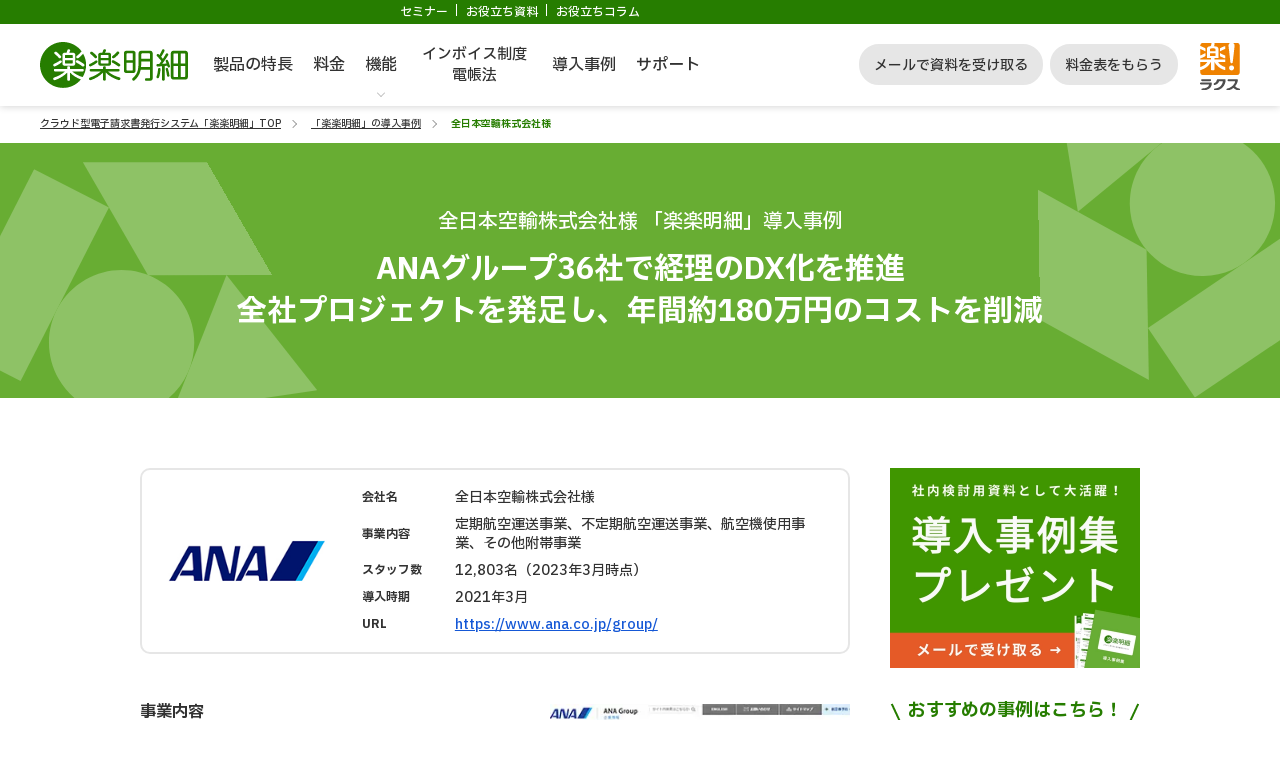

--- FILE ---
content_type: text/html
request_url: https://www.rakurakumeisai.jp/casestudies/ana.php
body_size: 15083
content:
<!DOCTYPE HTML>
<html lang="ja">
<head prefix="og:http://ogp.me/ns# fb:http://ogp.me/ns/fb# website:http://ogp.me/ns/website#">
<meta charset="utf-8">


<script>
  // 関数を定義して、DOMContentLoaded イベントが発生した際に呼び出す
  function getFirstURL() {
    const firstURL = sessionStorage.getItem('firstURL');
    if (!firstURL) {
      const firstURL = window.location.origin + window.location.pathname;
      sessionStorage.setItem('firstURL', firstURL);

      // 3秒後に確認する
      setTimeout(() => {
        const updatedFirstURL = sessionStorage.getItem('firstURL');
        if (!updatedFirstURL) {
          const firstURL = window.location.origin + window.location.pathname;
          sessionStorage.setItem('firstURL', firstURL);
        }
      }, 3000);
    }
  }
  // DOMContentLoaded イベントが発生したら、getFirstURL 関数を呼び出す
  document.addEventListener('DOMContentLoaded', getFirstURL);
</script>

<script>
  //GCLID埋め込み
  function getParam(p) {
    var match = RegExp('[?&]' + p + '=([^&]*)').exec(window.location.search);
    return match && decodeURIComponent(match[1].replace(/\+/g, ' '));
  }

  function getExpiryRecord(value) {
    var expiryPeriod = 90 * 24 * 60 * 60 * 1000; // 90 日の有効期限、単位はミリ秒
    var expiryDate = new Date().getTime() + expiryPeriod;
    return {
      value: value,
      expiryDate: expiryDate
    };
  }

  function addGclid() {
    var gclidParam = getParam('gclid');
    var gclidFormFields = ['gulid_box']; // ここに使用可能なすべての GCLID のフォーム項目の ID を挿入
    var gclidRecord = null;
    var currGclidFormField;
    var gclsrcParam = getParam('gclsrc');
    var isGclsrcValid = !gclsrcParam || gclsrcParam.indexOf('aw') !== -1;

    gclidFormFields.forEach(function(field) {
      if (document.getElementById(field)) {
        currGclidFormField = document.getElementById(field);
      }
    });

    if (gclidParam && isGclsrcValid) {
      gclidRecord = getExpiryRecord(gclidParam);
      localStorage.setItem('gclid', JSON.stringify(gclidRecord));
    }

    var gclid = gclidRecord || JSON.parse(localStorage.getItem('gclid'));
    var isGclidValid = gclid && new Date().getTime() < gclid.expiryDate;

    if (currGclidFormField && isGclidValid) {
      currGclidFormField.value = gclid.value;
    }
  }
  window.addEventListener('load', addGclid);
  //End GCLID埋め込み
</script>
<meta http-equiv="X-UA-Compatible" content="IE=Edge, chrome=1">
<meta name="viewport" content="width=device-width, initial-scale=1.0, user-scalable=no, maximum-scale=1.0">
<link rel="shortcut icon" href="/favicon.ico"><!-- test 394 -->
<title>「楽楽明細」導入事例｜全日本空輸株式会社</title>
<meta name="description" content="「楽楽明細」導入事例。航空運送事業を行う全日本空輸株式会社様では請求書発行業務効率化のため「楽楽明細」を導入いただいております。その導入効果についてご紹介いたします。">
<meta name="Keywords" content="楽楽明細 全日本空輸株式会社">
<link rel="preconnect" href="https://fonts.googleapis.com" />
<link rel="preconnect" href="https://fonts.gstatic.com" crossorigin />
<link rel="preload" as="style" fetchpriority="high" href="https://fonts.googleapis.com/css2?family=IBM+Plex+Sans+JP:wght@500;700&display=swap" />
<link rel="stylesheet" href="https://fonts.googleapis.com/css2?family=IBM+Plex+Sans+JP:wght@500;700&display=swap" media="print" onload="this.media='all'" />

<link rel="canonical" href="https://www.rakurakumeisai.jp/casestudies/ana.php">
<meta property="og:local" content="ja_JP">
<meta property="og:type" content="website">
<meta property="og:site_title" content="「楽楽明細」-電子請求書発行システム｜シェアNo.1">
<meta property="og:description" content="「楽楽明細」導入事例。航空運送事業を行う全日本空輸株式会社様では請求書発行業務効率化のため「楽楽明細」を導入いただいております。その導入効果についてご紹介いたします。">
<meta property="og:title" content="「楽楽明細」導入事例｜全日本空輸株式会社">
<meta property="og:url" content="https://www.rakurakumeisai.jp/casestudies/ana.php">
<meta property="fb:app_id" content="705952063611949">
<meta property="og:image" content="https://www.rakurakumeisai.jp/assets/image/figure/ogp_img.webp">
<meta property="og:image:width" content="1200">
<meta property="og:image:height" content="630">
<meta property="og:image:alt" content="「楽楽明細」導入事例｜全日本空輸株式会社">
<meta name="twitter:card" content="summary_large_image">
<meta name="twitter:site" content="@rakurakumeisai">

<PageMap>
  <DataObject type="thumbnail">
    <Attribute name="src" value="https://www.rakurakumeisai.jp/assets/image/figure/ogp_img.webp" />
    <Attribute name="width" value="100" />
    <Attribute name="height" value="130" />
  </DataObject>
</PageMap>
<meta name="thumbnail" content="https://www.rakurakumeisai.jp/assets/image/figure/ogp_img.webp">

<link href="/assets/css/casestudies.css?3162c122a374caaf7a4327ec9b4d67b3" rel="stylesheet" type="text/css" >
<script src="/assets/js/common/jquery-2.2.4.min.js"></script><script src="/assets/js/common/jquery.easing.1.4.1.min.js"></script>

<script>
  (function(w, d, s, l, i) {
    w[l] = w[l] || [];
    w[l].push({
      'gtm.start': new Date().getTime(),
      event: 'gtm.js'
    });
    var f = d.getElementsByTagName(s)[0],
      j = d.createElement(s),
      dl = l != 'dataLayer' ? '&l=' + l : '';
    j.async = true;
    j.src =
      'https://www.googletagmanager.com/gtm.js?id=' + i + dl;
    f.parentNode.insertBefore(j, f);
  })(window, document, 'script', 'dataLayer', 'GTM-KD29Z42');
</script>

  <!--Search Console-->
  <meta name="google-site-verification" content="mzTZRFDOROU9YxPwZ6OXr3xNtfQl_elhSqOIVOPC-YQ">
  <!--//Search Console-->
</head>

<body class="index_body">
<!--header-->
<noscript><iframe src="https://www.googletagmanager.com/ns.html?id=GTM-KD29Z42" height="0" width="0" style="display:none;visibility:hidden"></iframe></noscript>

<a id="pagetop"></a>

<header class="f-l__header-container" id="header_abt" data-gtm-abt="rksabta">
    <div class="f-l__header-tel">
    <div class="f-l__header-tel_inner">
      <div class="f-l__header-tel_inner-other">
        <a href="/event/" rel="noopener" data-gtm-ev="header_navi_070">セミナー</a>
        <a href="/dl/" rel="noopener" data-gtm-ev="header_navi_060">お役立ち資料</a>
        <a href="/column/" rel="noopener" data-gtm-ev="header_navi_060_020">お役立ちコラム</a>
      </div>
    </div>
  </div>
  <div class="f-l__header-container_inner">
    <section class="f-l__header-logo">
      <a href="http://www.rakurakumeisai.jp" data-gtm-ev="header_cta_other_010"><img src="/assets/image/logo/logo_meisai.svg" alt="楽楽明細"></a>
    </section>

        <section class="f-l__header-tagline">よりよく、寄り添う 請求書発行クラウド</section>
    <button class="f-l__header-sp-menu _js_header_sp_menu_button">
      <span class="f-l__header-sp-menu_line"></span>
      <span class="f-l__header-sp-menu_line"></span>
      <span class="f-l__header-sp-menu_line"></span>
    </button>

    <div class="f-l__header-gnavi_sp">
      <div class="f-l__header-gnavi_sp_inner">
        <ul class="f-l__header-gnavi_sp_list">
          <li class="f-l__header-gnavi_sp_item">
            <a class="f-l__header-gnavi_sp_link" href="/feature/" data-gtm-ev="header_navi_010">製品の特長</a>
          </li>
          <li class="f-l__header-gnavi_sp_item">
            <a class="f-l__header-gnavi_sp_link" href="/price/" data-gtm-ev="header_navi_020">料金</a>
          </li>
          <li class="f-l__header-gnavi_sp_item _function">
            <span class="f-l__header-acordion_area">
              <p class="f-l__header-acordion_title">機能</p>
              <div class="f-l__header-acordion_inner">
                <div class="f-l__header-acordion_link"><a href="/function/" data-gtm-ev="header_navi_030">機能一覧</a></div>
                <div class="f-l__header-acordion_link"><a href="/chohyo/" data-gtm-ev="header_navi_030_020">発行できる帳票</a></div>
                <div class="f-l__header-acordion_link"><a href="/ar-management/" data-gtm-ev="header_navi_030_030">債権管理</a></div>
                <div class="f-l__header-acordion_link"><a href="/api/" data-gtm-ev="header_navi_030_040">API連携<br class="sp-only">（システム自動連携）</a></div>
                <div class="f-l__header-acordion_link"><a href="/cooperation/" data-gtm-ev="header_navi_030_050">販売管理システムとの連携</a></div>
                <div class="f-l__header-acordion_link _border_last_none"><a href="/cooperation/payment-system/" data-gtm-ev="header_navi_030_060">決済システムとの連携</a></div>
                <div class="f-l__header-acordion_link _border_last_none"><a href="/yuso/" data-gtm-ev="header_navi_030_070">郵送代行</a></div>
              </div>
              <span class="f-l__header-gnavi_sp_item_icon_ball"></span>
            </span>
          </li>
                      <li class="f-l__header-gnavi_sp_item">
              <a class="f-l__header-gnavi_sp_link" href="/invoice_denchoho/" data-gtm-ev="header_navi_060">インボイス制度・電帳法</a>
            </li>
                    <li class="f-l__header-gnavi_sp_item">
            <a class="f-l__header-gnavi_sp_link" href="/casestudies/" data-gtm-ev="header_navi_040">導入事例</a>
          </li>
                      <li class="f-l__header-gnavi_sp_item">
              <a class="f-l__header-gnavi_sp_link" href="/support/" data-gtm-ev="header_navi_050">サポート</a>
            </li>
                    <li class="f-l__header-gnavi_sp_item _document">
            <span class="f-l__header-acordion_area">
              <p class="f-l__header-acordion_title">お役立ち資料</p>
              <div class="f-l__header-acordion_inner">
                <div class="f-l__header-acordion_link _border_last_none"><a href="/dl/" data-gtm-ev="header_navi_060_010">お役立ち資料</a></div>
                <div class="f-l__header-acordion_link _border_last_none"><a href="/column/" data-gtm-ev="header_navi_060_020">お役立ちコラム</a></div>
              </div>
              <span class="f-l__header-gnavi_sp_item_icon_ball"></span>
            </span>
          </li>
          <li class="f-l__header-gnavi_sp_item">
            <a class="f-l__header-gnavi_sp_link" href="/event/" data-gtm-ev="header_navi_070">セミナー</a>
          </li>
        </ul>
        <div class="f-l__header-gnavi_sp_cta">
          <a href="/form1/" id="header_cta_form_020" class="f-l__header-gnavi_sp_cta_button" data-gtm-ev="header_cta_form_020">資料請求・お問い合わせ</a>
        </div>
      </div>
    </div>
    
    <section class="f-l__header-gnavi">
              <ul class="f-l__header-gnavi_list">
              <li class="f-l__header-gnavi_item _feature _js_dropdown">
          <a class="f-l__header-gnavi_item_link" href="/feature/" data-gtm-ev="header_navi_010">製品の特長</a>
        </li>
        <li class="f-l__header-gnavi_item _price _js_dropdown">
          <a class="f-l__header-gnavi_item_link" href="/price/" data-gtm-ev="header_navi_020">料金</a>
        </li>
        <li class="f-l__header-gnavi_item _navi-arrow _function _js_dropdown">
          <a class="f-l__header-gnavi_item_link" href="/function/" data-gtm-ev="header_navi_030">機能</a>
                    <div class="f-l__header-gnavi_content">
            <div class="f-l__header-gnavi_content_inner">

              <div class="f-l__header-gnavi_content_navi_list">

                                <div class="f-l__header-gnavi_content_navi_function">
                  <ul class="f-l__header-gnavi_content_navi_function_list">
                                        <li class="f-l__header-gnavi_content_navi_function_item">
                      <a href="/function/" class="f-l__header-gnavi_content_navi_function_button" data-gtm-ev="header_navi_030_010">
                        <div class="f-l__header-gnavi_content_navi_function_button_text">機能一覧</div>
                      </a>
                    </li>
                                        <li class="f-l__header-gnavi_content_navi_function_item">
                      <a href="/chohyo/" class="f-l__header-gnavi_content_navi_function_button" data-gtm-ev="header_navi_030_020">
                        <div class="f-l__header-gnavi_content_navi_function_button_text">発行できる帳票</div>
                      </a>
                    </li>
                                        <li class="f-l__header-gnavi_content_navi_function_item">
                      <a href="/ar-management/" class="f-l__header-gnavi_content_navi_function_button" data-gtm-ev="header_navi_030_030">
                        <div class="f-l__header-gnavi_content_navi_function_button_text">債権管理</div>
                      </a>
                    </li>
                                        <li class="f-l__header-gnavi_content_navi_function_item">
                      <a href="/api/" class="f-l__header-gnavi_content_navi_function_button" data-gtm-ev="header_navi_030_040">
                        <div class="f-l__header-gnavi_content_navi_function_button_text">API連携（システム自動連携）</div>
                      </a>
                    </li>
                                        <li class="f-l__header-gnavi_content_navi_function_item">
                      <a href="/cooperation/" class="f-l__header-gnavi_content_navi_function_button" data-gtm-ev="header_navi_030_050">
                        <div class="f-l__header-gnavi_content_navi_function_button_text">販売管理システムとの連携</div>
                      </a>
                    </li>
                                        <li class="f-l__header-gnavi_content_navi_function_item">
                      <a href="/cooperation/payment-system/" class="f-l__header-gnavi_content_navi_function_button" data-gtm-ev="header_navi_030_060">
                        <div class="f-l__header-gnavi_content_navi_function_button_text">決済システムとの連携</div>
                      </a>
                    </li>
                    <!-- //6 -->
                    <li class="f-l__header-gnavi_content_navi_function_item">
                      <a href="/yuso/" class="f-l__header-gnavi_content_navi_function_button" data-gtm-ev="header_navi_030_070">
                        <div class="f-l__header-gnavi_content_navi_function_button_text">郵送代行</div>
                      </a>
                    </li>
                  </ul>
                </div>

                                <div class="f-l__header-gnavi_content_head">
                  <div class="f-l__header-gnavi_content_head_heading">発行できる帳票はこちら</div>
                </div>

                <div class="f-l__header-gnavi_content_navi_function">
                  <ul class="f-l__header-gnavi_content_navi_function_list">
                                        <li class="f-l__header-gnavi_content_navi_function_item">
                      <a href="/chohyo/invoice/" class="f-l__header-gnavi_content_navi_function_button" data-gtm-ev="header_navi_030_020_010">
                        <div class="f-l__header-gnavi_content_navi_function_button_text">請求書</div>
                      </a>
                    </li>
                                        <li class="f-l__header-gnavi_content_navi_function_item">
                      <a href="/chohyo/delivery/" class="f-l__header-gnavi_content_navi_function_button" data-gtm-ev="header_navi_030_020_020">
                        <div class="f-l__header-gnavi_content_navi_function_button_text">納品書</div>
                      </a>
                    </li>
                                        <li class="f-l__header-gnavi_content_navi_function_item">
                      <a href="/chohyo/payment/" class="f-l__header-gnavi_content_navi_function_button" data-gtm-ev="header_navi_030_020_030">
                        <div class="f-l__header-gnavi_content_navi_function_button_text">支払明細</div>
                      </a>
                    </li>
                                        <li class="f-l__header-gnavi_content_navi_function_item">
                      <a href="/chohyo/receipt/" class="f-l__header-gnavi_content_navi_function_button" data-gtm-ev="header_navi_030_020_040">
                        <div class="f-l__header-gnavi_content_navi_function_button_text">領収書</div>
                      </a>
                    </li>
                  </ul>
                </div>
                <div class="p__top-reason_content_data_hide_list_box">
                  <span class="o-c__btn-text"> <a href="/chohyo/index.php#etc" data-gtm-ev="header_navi_030_020_050" class="o-c__btn-text_icon_arrow"><span class="o-c__btn-text_icon_arrow_bg"></span>その他の発行できる帳票を見る</a></span><br>
                </div>

              </div>

            </div>
          </div>
                  </li>
                  <li class="f-l__header-gnavi_item _invoice_denchoho _js_dropdown">
            <a class="f-l__header-gnavi_item_link _2line" href="/invoice_denchoho/" data-gtm-ev="header_navi_080">インボイス制度<br>電帳法</a>
          </li>
                <li class="f-l__header-gnavi_item _casestudies _js_dropdown">
          <a class="f-l__header-gnavi_item_link" href="/casestudies/" data-gtm-ev="header_navi_040">導入事例</a>
        </li>
                  <li class="f-l__header-gnavi_item _support _js_dropdown">
            <a class="f-l__header-gnavi_item_link" href="/support/" data-gtm-ev="header_navi_050">サポート</a>
          </li>
              </ul>
    </section>
    <section class="f-l__header-cta">
      <a data-gtm-ev="header_cta_form_020" href="/form1/" class="f-l__header-cta_button">メールで資料を受け取る</a>
      <a data-gtm-ev="header_cta_form_010" href="/form/price/" class="f-l__header-cta_button">料金表をもらう</a>
    </section>
    <section class="f-l__header-rakuslogo">
      <img src="/assets/image/logo/logo_rakus.svg" alt="ラクス">
    </section>
  </div>
</header><nav class="o-m__breadcrumb">
  <ul class="o-m__breadcrumb-list">
    <li class="o-m__breadcrumb-list_link"><a href="/">クラウド型電子請求書発行システム「楽楽明細」TOP</a></li>
    <li class="o-m__breadcrumb-list_link"><a href="/casestudies/">「楽楽明細」の導入事例</a></li>
    <li class="o-m__breadcrumb-list_link">全日本空輸株式会社様</li>
  </ul>
</nav>
<section class="flexArea">
  <section class="flex__item--01" id="flex_item01">
    <article id="main">

    <h1 class="p__casestudies-title">
      <span class="p__casestudies-title_company">
        全日本空輸株式会社様 「楽楽明細」導入事例
      </span>
      <span class="p__casestudies-title_point">
      ANAグループ36社で経理のDX化を推進<br>全社プロジェクトを発足し、年間約180万円のコストを削減
      </span>
    </h1>

    <section class="p__casestudies-detail">
      <div class="p__casestudies-detail_content">
        <section class="p__casestudies-detail_company">
          <div class="p__casestudies-detail_company_logo">
            <img src="/assets/image/placeholder.png" data-src="/assets/image/figure/casestudies/ana/figure_logo_ana.webp" alt="全日本空輸株式会社様" class="lazyload " loading="lazy">          </div>
          <div class="p__casestudies-detail_company_data">
            <table>
              <tbody>
                <tr>
                  <th>会社名</th>
                  <td>全日本空輸株式会社様</td>
                </tr>
                <tr>
                  <th>事業内容</th>
                  <td>定期航空運送事業、不定期航空運送事業、航空機使用事業、その他附帯事業</td>
                </tr>
                <tr>
                  <th>スタッフ数</th>
                  <td>12,803名（2023年3月時点）</td>
                </tr>
                <tr>
                  <th>導入時期</th>
                  <td>2021年3月</td>
                </tr>
                <tr>
                  <th>URL</th>
                  <td><a href="https://www.ana.co.jp/group/" rel="noopener" target="_blank">https://www.ana.co.jp/group/</a></td>
                </tr>
              </tbody>
            </table>
          </div>
        </section>
        <section class="p__casestudies-detail_head">
          <div class="p__casestudies-detail_head_info">
            <h2 class="p__casestudies-detail_head_info_tit">事業内容</h2>
            <p class="p__casestudies-detail_head_info_txt">
            1952年12月に設立し、日本の航空業界の黎明期からその歴史とともに歩みを進め、国内線・国際線において航空事業を中心に様々な領域で事業を展開していらっしゃる全日本空輸株式会社様。英国の格付機関SKYTRAX社より世界最高評価「5スター」の航空会社に認定され、国内の航空会社では国際線・国内線ともトップクラスの事業規模を有していらっしゃいます。
            </p>
            <p class="p__casestudies-detail_head_info_txt">
            今回は、経理業務改善を担当されている経理部マネジャー様に、「楽楽明細」導入の経緯と効果についてお話を伺いました。
            </p>
          </div>
          <div class="p__casestudies-detail_head_photo">
            <div class="p__casestudies-detail_head_photo_img">
              <img src="/assets/image/placeholder.png" data-src="/assets/image/figure/casestudies/ana/figure_ana_mainlist.webp" alt="全日本空輸株式会社様" class="lazyload " loading="lazy">            </div>
          </div>
        </section>
        <section class="p__casestudies-detail_article">
          <section>
            <h2>ANAグループ全体で、請求書を全面的に電子化するプロジェクトが始動</h2>
            <h3>グループ企業全社をスコープに、「楽楽明細」のご導入を検討いただいた背景・きっかけを教えてください。</h3>
            <p>
            新型コロナウイルス感染拡大に伴い、<strong>グループ全体で「出社率抑制」「生産性向上」「コストマネジメント」に取り組むことになったのがきっかけです。</strong>その一つの具体的なテーマとして経理部門では、これまで「出社」して「紙」媒体で作成・発行していた請求書を全面的に電子化するプロジェクトを発足・推進させることになりました。
            </p>
            <h3>なぜ「楽楽明細」を選ばれたのでしょうか。</h3>
            <p>
              国内外含めて、様々なサービスを比較・検討しました。その中で、「楽楽明細」を選定した理由としては、<strong>「ランニングコスト」「英文対応」「サポート体制」</strong>の3点が当社のニーズをより満たしたクラウドサービスだったからです。
            </p>
          </section>
          <section>
            <h2>トップダウンの推進力と現場への丁寧なフォローアップで、円滑な導入を実現</h2>
            <h3>全社プロジェクトとだけあって、難しい点も多くあったと思います。ANAグループ全社でのご導入に際し、課題となっていた点を教えてください。</h3>
            <p>
            <strong>「部門や会社を跨いだプロジェクトの推進」は大きな課題でした。</strong>全体スキームの検討や業務プロセスの策定、コストマネジメントは経理部が主体となりますが、グループ各社との調整やプロジェクト管理、システム統括ならびにサポートについては、それぞれの関連部署やグループ会社が担う体制となっていました。<br>
また<strong>「社内関係者への理解促進」も課題でした。</strong>ペーパーレス化の必要性は世間一般でも言われているものの、電子請求書の理解は経理部の一部の人を除きほとんどいないのが当初の状況でした。
            </p>
            <h3>上記の課題をどのように乗り越えることができたのでしょうか？</h3>
            <p><strong>会社全体のプロジェクトとして、トップダウンで現場を動かせたことが奏功しました。</strong>達成すべき方針を明確に定め、上位層から会社プロジェクトとしてどの組織が何をやるべきか落とし込んだことが、結果として推進に有効に働いたところでした。<br>
また国内連結子会社に対しての説明会実施や、それぞれの役職・立場に応じた説明資料を用意するなど、<strong>現場の浸透までを加味したコミュニケーションも心掛けました。</strong>
</p>
          </section>
          <section>
            <h2>電子化したことにより、コスト削減・ペーパーレス化・働き方改善にもつながる結果に！</h2>
            <h3>グループ全社で導入した結果、メリットだったこと・良かった効果を教えてください。</h3>
            <p>
            メリットとして、<strong>各社の事務コストの大幅な削減、グループ間双方の作業量減による生産性向上への寄与、フォーマット統一化に伴うグループ間処理における管理向上</strong>などがありました。またグループ全社の出社率抑制など、働き方における柔軟性が確保されたこともよい効果だったと捉えています。
            </p>
          </section>
          <section>
            <h2>社内からも満足の声が多数！多くのグループ企業を抱える経理部門担当者はぜひ検討を！</h2>
            <h3>「楽楽明細」ご導入の前と後で、グループ会社様の反応の変化がございましたら教えてください。</h3>
            <p>
            一部の会社を除き、はじめて電子請求書を導入する会社もあったため、導入前は大きな運用の変更が起きるのではといった不安の声もありましたが<strong>、導入は思っていたよりもスムーズで、各社とも概ね好評の反応が見受けられました。</strong>やはり請求書発行業務の負荷削減効果が非常に大きく、満足しているとの声が多いです。<br>
今では「楽楽明細」が業務プロセスの中に定着し、<strong>「楽楽明細」は名前の通り楽ですね、</strong>という声が聞かれるようになりました。
            </p>
            <h3>グループでご導入を検討されているお客様へメッセージがございましたら教えてください。</h3>
            <p>各社の状況に合わせて最適なシステムを導入していくことの良さもあり、グループでの導入に迷われている方もいらっしゃるかも知れませんが、<strong>コスト面をはじめシステム全般の管理や運用などにおける様々なメリットを容易に享受できることを想定すれば、グループ共通のプラットフォーム構築は検討に値するものと考えられます。</strong>いろいろと情報を収集して、グループでの導入適否について判断いただけたらと思います。</p>
          </section>
          <span class="p__casestudies-detail_date">2024年2月29日</span>
        </section>
      </div>
      <aside class="p__casestudies-aside">
        <section class="p__casestudies-aside_banner">
          <a href="/form/wp_jirei/">
            <img src="/assets/image/placeholder.png" data-src="/assets/image/figure/casestudies/figure_image_bnr.webp" alt="バナー" class="lazyload " loading="lazy">          </a>

        </section>
        <section class="p__casestudies-aside_recommend">
          <h2>おすすめの事例はこちら！</h2>
          <ul>
            <li class="p__casestudies-aside_recommend_item">
              <a href="/casestudies/mabuchikensetsu.php" class="p__casestudies-aside_recommend_item_bg">
                <div class="p__casestudies-aside_recommend_item_img">
                  <img src="/assets/image/placeholder.png" data-src="/assets/image/figure/casestudies/mabuchikensetsu/figure_mabuchikensetsu_mainlist.webp" alt="馬淵建設株式会社 様" class="lazyload " loading="lazy">                </div>
                <div class="p__casestudies-aside_recommend_item_text">
                  <h3>2時間／月の作業時間が、10分程度に短縮！年間コスト（人件費除く）は半分以下に！</h3>
                  <p>馬淵建設株式会社 様</p>
                </div>
              </a>
            </li>
            <li class="p__casestudies-aside_recommend_item">
              <a href="/casestudies/tls.php" class="p__casestudies-aside_recommend_item_bg">
                <div class="p__casestudies-aside_recommend_item_img">
                  <img src="/assets/image/placeholder.png" data-src="/assets/image/figure/casestudies/tls/figure_tls_aside.webp" alt="東急リバブルスタッフ株式会社  様" class="lazyload " loading="lazy">                </div>
                <div class="p__casestudies-aside_recommend_item_text">
                  <h3>印刷、押印、封入作業が無くなり、ヒューマンエラーが削減！郵送からオンライン発行へ、95％の切り替えに成功！</h3>
                  <p>東急リバブルスタッフ株式会社  様</p>
                </div>
              </a>
            </li>
          </ul>
        </section>
      </aside>
    </section>

      
<section class="o-m__cta-wrap f__common-bgcolor_brand_background-color">
  <div class="o-m__cta-wrap_inner">
        <div class="o-m__cta-wrap_inner_dl">
      <div class="o-m__cta-wrap_inner_dl_title">「楽楽明細」の導入効果や<br class="sp-only">運用イメージが気になる方へ</div>
      <div class="o-m__cta-wrap_inner_dl_button">
        <a href="/form/wp_jirei/" class="o-c__cta-link_orange">
          <span class="o-c__cta-link_orange_capture"><img src="/assets/image/photo/img_zirei.png.webp" alt="楽楽明細｜事例集キャプチャ"></span>
          <span class="o-c__cta-link_orange_balloon">業務効率化の<span class="o-c__cta-link_orange_balloon_orange">成功事例</span>をご紹介</span>
          <span class="o-c__cta-link_orange_text">事例集をもらう</span>
        </a>
        <a href="/form/price/index.php" class="o-c__cta-link_border">
          <span class="o-c__cta-link_border_balloon">詳しい料金がわかる</span>
          <span class="o-c__cta-link_border_text">料金表をもらう</span>
        </a>
      </div>
      <div class="o-m__cta-wrap_inner_dl_talent_left"><img src="/assets/image/placeholder.png" data-src="/assets/image/talent/talent_image_natsuko_smile_index-finger_psi.webp" class="lazyload " width="210" height="240" loading="lazy"></div>
      <div class="o-m__cta-wrap_inner_dl_talent_right"><img src="/assets/image/placeholder.png" data-src="/assets/image/photo/img_zirei.png.webp" class="lazyload " width="210" height="240" loading="lazy"></div>
    </div>
      </div>
</section>

      <section class="p__casestudies-company">
          <h2 class="p__casestudies-company_tit">発行件数が<br class="sp-only"><span class="p__casestudies-company_tit_point">月100件～数万件まで</span>、<br>さまざまな企業に<br class="sp-only">ご導入いただいています。</h2>
          <div class="p__casestudies-company_image"></div>
      </section>

      <section class="o-m__cta-wrap f__common-bgcolor_brand_background-color">
  <div class="o-m__cta-wrap_inner">
        <div class="o-m__cta-wrap_inner_document">
        <div class="o-m__cta-wrap_inner_document_title">面倒な請求書発行の手間を、<br class="sp-only">96％削減できます。<sup class="f__common-text_annotation">※</sup></div>
      <div class="o-m__cta-wrap_inner_document_button">
        <a href="/form1/" class="o-c__cta-link_orange">
          <span class="o-c__cta-link_orange_capture"><img src="/assets/image/photo/cta_document_capture.webp" alt="楽楽明細｜資料キャプチャ"></span>
          <span class="o-c__cta-link_orange_free">無料</span>
          <span class="o-c__cta-link_orange_balloon"><span class="o-c__cta-link_orange_balloon_orange">3分でわかる</span>詳しい資料をプレゼント</span>
          <span class="o-c__cta-link_orange_text">メールで資料を受け取る</span>
        </a>
        <a href="/form/price/index.php" class="o-c__cta-link_border">
          <span class="o-c__cta-link_border_capture"></span>
          <span class="o-c__cta-link_border_balloon">詳しい料金がわかる</span>
          <span class="o-c__cta-link_border_text">料金表をもらう</span>
        </a>
      </div>
      <p class="o-m__cta-wrap_inner_common_note">※ 月の発行件数500件の場合の月間の導入効果（ラクス調べ）</p>
      <div class="o-m__cta-wrap_inner_document_talent_left"><img src="/assets/image/placeholder.png" data-src="/assets/image/photo/cta_document_capture_add_point.webp" class="lazyload " width="210" height="240" loading="lazy"></div>
      <div class="o-m__cta-wrap_inner_document_talent_right"><img src="/assets/image/placeholder.png" data-src="/assets/image/talent/talent_natsuko_ok2_psi.webp" class="lazyload " width="210" height="240" loading="lazy"></div>
    </div>
    </div>
</section>

            <section class="p__invoice_denchoho-flow f-l__common-section f__common-bgcolor_blue">
        <div class="f-l__common-inner">
          <div class="o-c__heading"> 
            <h2 class="o-c__heading-h2"><span class="f__common-color_seisan">CM動画</span>を公開中！</h2>
          </div>
          <script src="/assets/js/common/modal-video.js?20210825"></script>
<link rel="stylesheet" type="text/css" href="/assets/css/modal-video.css">
<a class="o-m__cm-content js-modal-btn" data-video-id="zp8CdSwOaiA" title="楽楽明細 TVCM 「楽楽明細「障害物レース」篇　30秒」">
  <div class="o-m__cm-content_pop">公開中</div>
  <div  class="o-m__cm-content_text">
    <h3  class="o-m__cm-content_title">「楽楽明細」テレビCM</h3>
    <div  class="o-m__cm-content_version">障害物レース 篇</div>
    <div class="o-m__cm-content_link pc-only" id="youtube-link"> <span class="o-c__btn-link _blue _btn_center">動画を視聴する</span> </div>
  </div>
  <div class="o-m__cm-content_video" id="youtube">
    <img src="/assets/image/placeholder.png" data-src="/assets/image/figure/figure_thumbnail_cm-movie.webp" alt="楽楽明細 TVCM 「楽楽明細「障害物レース」篇　30秒」" class="lazyload effect__image_time thumbnail," loading="lazy">  </div>
  <div class="o-m__cm-content_link sp-only" id="youtube-link"> <span class="o-c__btn-link _blue _btn_center">動画を視聴する</span> </div>
</a>        </div>
      </section>
      
            <section class="o-m__cta-list f-l__common-section">
  <div class="f-l__common-inner">
    <div class="o-m__cta-list_column">
      <div class="o-m__cta-list_column_item">
        <h2 class="o-m__cta-list_column_title">資料請求</h2>
        <p class="o-m__cta-list_column_text">3分でわかる！「楽楽明細」の<br>製品詳細資料をプレゼント。</p>
        <div class="o-m__cta-list_column_btn"> <a href="/form1/index.php" class="o-c__btn-link _white">お問い合わせはこちら</a></div>
      </div>
      <div class="o-m__cta-list_column_item">
        <h2 class="o-m__cta-list_column_title">無料デモ依頼</h2>
        <p class="o-m__cta-list_column_text">管理画面を実際に操作して<br class="pc-only">体験できる<br class="sp-only">無料デモ依頼はこちらから。</p>
        <div class="o-m__cta-list_column_btn"> <a href="/form_demo/" class="o-c__btn-link _white">無料デモ依頼はこちら</a></div>
      </div>
      <div class="o-m__cta-list_column_item">
        <h2 class="o-m__cta-list_column_title">お役立ち資料<br class="pc-only">
        ダウンロード</h2>
        <p class="o-m__cta-list_column_text">コスト削減効果試算シートや、<br class="pc-only">「楽楽明細」の導入事例集などを<br class="pc-only">無料でダウンロードできます。
</p>
        <div class="o-m__cta-list_column_btn"> <a href="/dl/" class="o-c__btn-link _white">ダウンロードはこちら</a></div>
      </div>
    </div>
  </div>
</section>    </article>
    
                    <section class="o-m__rseries f-l__common-section f__common-bgcolor_blue">
          <div class="f-l__common-inner">
            <div class="o-c__heading">
              <h2 class="o-c__heading-h2">「楽楽クラウド」サービスのご紹介</h2>
              <p class="o-c__heading-lead">
                <a href="https://www.rakus.co.jp/rakurakucloud/" target="_blank">「楽楽クラウド」サービス</a>のご紹介です。<br>
                企業のあらゆるお悩みを解決できるシステム・サービスをご用意しています。
              </p>
            </div>
            <div class="o-m__rseries-content">
              <ul class="o-m__rseries-content_list">
                <li class="o-m__rseries-content_list_item">
                  <a id="seisan" href="https://www.rakurakuseisan.jp/?utm_source=rakurakumeisai&utm_medium=referral&utm_campaign=rakurakumeisai_bottombanner" target="_blank" rel="noopener">
                    <span class="o-m__rseries-content_list_item_logo">
                      <img src="/assets/image/placeholder.png" data-src="/assets/image/logo/logo_seisan.svg" alt="楽楽精算" class="lazyload " width="175" height="55" loading="lazy">                    </span>
                    <span class="o-m__rseries-content_list_item_ttl">よりよく、寄り添う 経費精算クラウド</span>
                    <span class="o-c__btn-link _btn_center _seisan">詳しく見る</span>
                  </a>
                </li>
                <li class="o-m__rseries-content_list_item">
                  <a id="hanbai" href="https://www.rakurakuhanbai.jp/?utm_source=rakurakumeisai&utm_medium=referral&utm_campaign=rakurakumeisai_bottombanner" target="_blank" rel="noopener">
                    <span class="o-m__rseries-content_list_item_logo">
                      <img src="/assets/image/placeholder.png" data-src="/assets/image/logo/logo_hanbai.svg" alt="楽楽販売" class="lazyload " width="175" height="55" loading="lazy">                    </span>
                    <span class="o-m__rseries-content_list_item_ttl">よりよく、寄り添う 販売管理クラウド</span>
                    <span class="o-c__btn-link _btn_center _hanbai">詳しく見る</span>
                  </a>
                </li>
                <li class="o-m__rseries-content_list_item">
                  <a id="kintai" href="https://www.rakurakukintai.jp/?utm_source=rakurakumeisai&utm_medium=referral&utm_campaign=rakurakumeisai_bottombanner" target="_blank" rel="noopener">
                    <span class="o-m__rseries-content_list_item_logo">
                      <img src="/assets/image/placeholder.png" data-src="/assets/image/logo/logo_kintai.svg" alt="楽楽勤怠" class="lazyload " width="175" height="55" loading="lazy">                    </span>
                    <span class="o-m__rseries-content_list_item_ttl">よりよく、寄り添う 勤怠管理クラウド</span>
                    <span class="o-c__btn-link _btn_center _kintai">詳しく見る</span>
                  </a>
                </li>
                <li class="o-m__rseries-content_list_item">
                  <a id="denshihozon" href="https://www.rakus.co.jp/rakurakucloud/denshihozon/index.php?utm_source=rakurakumeisai&utm_medium=referral&utm_campaign=rakurakumeisai_bottombanner" target="_blank" rel="noopener">
                    <span class="o-m__rseries-content_list_item_logo w-large">
                      <img src="/assets/image/placeholder.png" data-src="/assets/image/logo/logo_denshihozon.svg" alt="楽楽電子保存" class="lazyload " width="160" height="44" loading="lazy">                    </span>
                    <span class="o-m__rseries-content_list_item_ttl">よりよく、寄り添う&nbsp;<br class="pc-only">帳票保存クラウド</span>
                    <span class="o-c__btn-link _btn_center _denshihozon">詳しく見る</span>
                  </a>
                </li>
                <li class="o-m__rseries-content_list_item">
                  <a id="meisai" href="https://www.rakus.co.jp/rakurakucloud/seikyu/?utm_source=rakurakumeisai&utm_medium=referral&utm_campaign=rakurakumeisai_bottombanner" target="_blank" rel="noopener">
                    <span class="o-m__rseries-content_list_item_logo">
                      <img src="/assets/image/placeholder.png" data-src="/assets/image/logo/logo_seikyu.svg" alt="楽楽請求" class="lazyload " width="142" height="44" loading="lazy">                    </span>
                    <span class="o-m__rseries-content_list_item_ttl">よりよく、寄り添う&nbsp;<br class="pc-only">請求書受領クラウド</span>
                    <span class="o-c__btn-link _btn_center _seikyu">詳しく見る</span>
                  </a>
                </li>
                <li class="o-m__rseries-content_list_item">
                  <a id="saikenkanri" target="_blank" href="https://www.rakus.co.jp/rakurakucloud/saikenkanri/?utm_source=rakurakumeisai&utm_medium=referral&utm_campaign=rakurakumeisai_bottombanner" aria-label="楽楽債権管理製品サイトへの外部リンク。別タブウィンドウで開きます。">
                    <span class="o-m__rseries-content_list_item_logo w-large">
                      <img src="/assets/image/placeholder.png" data-src="/assets/image/logo/logo_saikenkanri.svg" alt="楽楽債権管理" class="lazyload " width="202" height="44" loading="lazy">                    </span>
                    <span class="o-m__rseries-content_list_item_ttl">よりよく、寄り添う&nbsp;<br class="pc-only">債権管理クラウド</span>
                    <span class="o-c__btn-link _btn_center _saikenkanri">詳しく見る</span>
                  </a>
                </li>
                <li class="o-m__rseries-content_list_item">
                  <a id="keiriplus" href="https://keiriplus.jp/?utm_source=rakurakumeisai&utm_medium=referral&utm_campaign=rakurakumeisai_bottombanner" target="_blank" rel="noopener">
                    <span class="o-m__rseries-content_list_item_logo w-large">
                      <img src="/assets/image/placeholder.png" data-src="/assets/image/logo/logo_keiriplus.svg" alt="経理プラス" class="lazyload " width="209" height="44" loading="lazy">                    </span>
                    <span class="o-m__rseries-content_list_item_ttl">経理担当者のための<br class="pc-only">お役立ちサイト</span>
                    <span class="o-c__btn-link _btn_center _keiri-plus">詳しく見る</span>
                  </a>
                </li>
              </ul>
            </div>
          </div>
        </section>
<section class="f-l__footer f__common-bgcolor_gray">
  <div class="f-l__common-inner">

    <!--フッタータイトルバー-->
    <div class="f-l__footer-head">
      <div class="f-l__footer-head_title">
        <a href="/" data-gtm-ev="footer_cta_other_010"><img src="/assets/image/placeholder.png" data-src="/assets/image/logo/logo_meisai.svg" class="lazyload " width="152" height="48" loading="lazy"></a>
      </div>
    </div>

    <!--フッターナビゲーション-->
    <div class="f-l__footer-link">
      <section class="f-l__footer-link_list">
        <a href="/feature/" data-gtm-ev="footer_navi_010">製品の特長</a>
        <a href="/price/" data-gtm-ev="footer_navi_020">料金</a>
        <a href="/function/" data-gtm-ev="footer_navi_030">機能</a>
        <nav class="f-l__footer-link_list_sub">
          <ul>
            <li><a href="/function/" data-gtm-ev="footer_navi_030_010">機能</a></li>
            <li><a href="/chohyo/" data-gtm-ev="footer_navi_030_020">発行できる帳票</a></li>
            <li><a href="/api/" data-gtm-ev="footer_navi_030_030">API連携（システム自動連携）</a></li>
            <li><a href="/yuso/" data-gtm-ev="footer_navi_030_040">郵送代行</a></li>
          </ul>
        </nav>
        <a href="/faq/" data-gtm-ev="footer_navi_040">よくあるご質問</a>
      </section>
      <section class="f-l__footer-link_list">
        <a href="/invoice_denchoho/" data-gtm-ev="footer_navi_150">インボイス制度・電帳法</a>
        <a href="/casestudies/" data-gtm-ev="footer_navi_050">導入事例</a>
        <a href="/column/" data-gtm-ev="footer_navi_070">お役立ちコラム</a>
        <a href="/news/" data-gtm-ev="footer_navi_080">ニュース</a>
        <a href="/event/" data-gtm-ev="footer_navi_090">イベント告知</a>
        <a href="/sitemap/" data-gtm-ev="footer_navi_100">サイトマップ</a>
      </section>
      <section class="f-l__footer-link_list">
        <a target="_blank" href="http://www.rakus.co.jp/company/index.html" data-gtm-ev="footer_navi_110">会社概要</a>
        <a target="_blank" href="https://www.rakus.co.jp/service/index.html" data-gtm-ev="footer_navi_120">サービス一覧</a>
        <nav class="f-l__footer-link_list_sub">
          <ul>
            <li>
              <a target="_blank" href="https://www.rakus.co.jp/rakurakucloud/" data-gtm-ev="footer_navi_160">「楽楽クラウド」サービス一覧</a>
            </li>
          </ul>
        </nav>
        <a target="_blank" href="http://www.rakus.co.jp/legal/pp.html" data-gtm-ev="footer_navi_130">個人情報取り扱いについて</a>
        <a target="_blank" href="http://www.rakus.co.jp/legal/mp.html" data-gtm-ev="footer_navi_140">個人情報保護方針</a>
      </section>
    </div>

    <div class="f-l__footer-cta">
      <a class="o-c__btn-link _orange" href="/form1/" id="N_footer_shiryo" data-gtm-ev="footer_cta_form_040">資料請求</a>
      <a class="o-c__btn-link _orange" href="/form/" id="N_footer_trial" data-gtm-ev="footer_cta_form_050">お問い合わせ</a>
    </div>
  </div>
</section>

<!--ラクスフッター-->
<section class="f-l__company">
  <div class="f-l__common-inner">
    <a target="_blank" href="https://www.rakus.co.jp/" class="f-l__company-company-logo">
      <img src="/assets/image/placeholder.png" data-src="/assets/image/logo/logo_rakus.svg" alt="ラクス" class="lazyload " width="72" height="82" loading="lazy">    </a>
    <div class="f-l__company-textbox">
      <p>おかげ様でラクスグループのサービスは、のべ95,000社以上のご契約をいただいています（※2025年3月末現在）。「楽楽明細」は、株式会社ラクスの登録商標です。<br><br>本WEBサイト内において、アクセス状況などの統計情報を取得する目的、広告効果測定の目的で、当社もしくは第三者によるクッキーを使用することがあります。なお、お客様が個人情報を入力しない限り、お客様ご自身を識別することはできず、匿名性は維持されます。また、お客様がクッキーの活用を望まれない場合は、ご使用のWEBブラウザでクッキーの受け入れを拒否する設定をすることが可能です。
  </p>
    </div>
    <figure class="f-l__company-pmark">
      <a target="_blank" href="https://privacymark.jp/" rel="noopener">
        <img src="/assets/image/placeholder.png" data-src="https://www.rakus.co.jp/images/pmark/privacymark.png" alt="プライバシーマーク" width="200" height="200" class="lazyload" loading="lazy" />
      </a>
    </figure>
    <figure class="f-l__company-isms">
      <img src="/assets/image/placeholder.png" data-src="https://www.rakus.co.jp/images/isms/ismsmark.png" alt="ISMS認証マーク" width="256" height="184" class="lazyload" loading="lazy" />
    </figure>
    <figure class="f-l__company-jiima">
      <img src="/assets/image/placeholder.png" data-src="/assets/image/logo/logo_jiima_denshi.webp" alt="JIIMA認証マーク" width="256" height="184" class="lazyload" loading="lazy" />
    </figure>
  </div>
  <!--コピーライト-->
  <div class="f-l__company-copyright">© RAKUS Co., Ltd. All Rights Reserved.</div>
</section>

  <!-- floating contact PC版 -->
  <div class="o-c__cta-floating_cta_container" id="request">
    <a class="o-c__cta-floating_cta_close _product close" href="javascript:void(0)"></a>
    <a class="o-c__cta-floating_cta_link_product" href="/form1/" id="N_move_toiawase" style="writing-mode: vertical-rl;" data-gtm-ev="common_cta_form_000">メールで資料を受け取る</a>
  </div>


<section class="o-m__cta-floating-bottom floating_cta sp-only">
  <ul class="o-m__cta-floating-bottom_link">
    <li class="o-m__cta-floating-bottom_link_item">
      <a href="/form1/index.php" class="o-c__cta-link_orange _floating" data-gtm-ev="footer_cta_form_010">
        <span class="o-c__cta-link_orange_text">資料請求</span>
      </a>
    </li>
    <li class="o-m__cta-floating-bottom_link_item">
      <a href="/form_demo/" class="o-c__cta-link_border _floating" data-gtm-ev="footer_cta_form_020">
        <span class="o-c__cta-link_border_text">無料デモ依頼</span>
      </a>
    </li>
  </ul>
</section>
<a id="floating_pagetop" href="#pagetop">
  <span class="sprite_arrows spr_arr_u_w"></span>
</a>
  </section>
</section>
<script src="/assets/js/common/all.js" defer></script><noscript>
    <link rel="stylesheet" href="https://fonts.googleapis.com/css2?family=IBM+Plex+Sans+JP:wght@500;700&display=swap" /></noscript>
<script src="/assets/js/common/modernizr-custom.min.js" defer></script>
<script src="/assets/js/common/jquery.fitneighbors.min.js" defer></script>
<script>
  if ("loading" in HTMLImageElement.prototype) {
    var images = document.querySelectorAll('img[loading="lazy"]');
    var sources = document.querySelectorAll("source[data-srcset]");
    sources.forEach(function(source) {
      source.srcset = source.dataset.srcset;
    });
    images.forEach(function(img) {
      img.src = img.dataset.src;
    });
  } else {
    var script = document.createElement("script");
    script.src = "/assets/js/common/lazysizes-umd.min.js";
    document.body.appendChild(script);
  }
</script>

<script>
  // スムーズスクロール
  // ----------------------------------------------------------
  $(function() {
    if (window.matchMedia('(min-width:768px)').matches) {
      var headerHeight = 82 + 50; // 固定ヘッダの高さ（PC）
    } else {
      var headerHeight = 50 + 50; // 固定ヘッダの高さ（SP）
    }
    $('a[href*="#"]').click(function() {
      console.log("a");
      var elmHash = $(this).attr('href'); //ページ内リンクのHTMLタグhrefから、リンクされているエリアidの値を取得
      var pos = $(elmHash).offset().top - headerHeight; //idの上部の距離を取得
      $('body,html').animate({
        scrollTop: pos
      }, 500); //取得した位置にスクロール。500の数値が大きくなるほどゆっくりスクロール
      return false;
    });
  });
</script>
<script type="text/javascript" src="/assets/js/shuffle.min.js"></script>
<script>
  $(function() {
    (function() {
      var filter_li = $('#case-area .p__casestudies-sort_list li, #portfolio .p__casestudies-sort_content_item li a');
      $(filter_li).on('click', function() {
        var $this = $(this),
        $grid = $('#portfolio-items');
        var active_group = $(this).attr('data-group');
        console.log(active_group);
        $(filter_li).removeClass('active');
        $('#case-area li[data-group="' + active_group + '"]').addClass('active');
        $('#case-area li a[data-group="' + active_group + '"]').addClass('active');
        $grid.shuffle($this.data('group'));
      });

      $('#portfolio-items').shuffle({
        group: 'all',
        speed: 700,
        easing: 'ease-in-out'
      });
    })();

    //ソートのタブ表示
    (function() {
      $('.p__casestudies-sort_target').hide();
      $('.p__casestudies-sort_tabs li').eq(0).addClass('active');
      $('.p__casestudies-sort_target').eq(0).show();
      $('.p__casestudies-sort_tabs li').on('click', function() {
        const clickedIndex = $('.p__casestudies-sort_tabs li').index(this);
        $('.p__casestudies-sort_tabs li').removeClass('active');
        $('.p__casestudies-sort_tabs li').eq(clickedIndex).addClass('active');
        $('.p__casestudies-sort_target').hide();
        $('.p__casestudies-sort_target').eq(clickedIndex).show();
      });
    })();
  });
</script>


<div id="tnbox" class="" style="display:none">タグネーム</div>
<script>
  $(function() {
    // 画面ロードでqueryで表示するリスト表示を分岐
    if ($('#case-area .p__casestudies-sort_list li').hasClass('')) {
      var $this = $('#case-area .p__casestudies-sort_list li.'),
        $grid = $('#portfolio-items');

      $('#tnbox').text('True');
      $('#case-area .p__casestudies-sort_list li.').addClass('active');
      $this.addClass('active');
      $grid.shuffle($this.data('group'));
    }
  });
</script>

<script>
  var sort_hide_fil1 = function (button) {
    $(".hidebox_01").toggleClass("active_01");
    $(".p__casestudies-sort_target .o-c__btn-text_icon_plus").toggleClass("active");
  }
  var sort_hide_fil2 = function (button) {
    $(".hidebox_02").toggleClass("active_02");
    $(".p__casestudies-sort_target .o-c__btn-text_icon_plus").toggleClass("active");
  }
</script>

<link rel="stylesheet" type="text/css" href="/assets/css/swiper.min.css">
<script type="text/javascript" src="/assets/js/common/swiper.min.js"></script> 
<script type="text/javascript">
    $(function() {
      //initialize swiper when document ready
      var mySwiper = new Swiper('.swiper-container', {
        autoplay: {
          delay: 3000,
        },
        loop: true,
        paginationClickable: true,
        loopAdditionalSlides: 2,
        navigation: {
          nextEl: '.swiper-button-next',
          prevEl: '.swiper-button-prev',
        },
        pagination: {
          el: '.swiper-pagination',
          clickable: true,
        },
        speed: 500,
        centeredSlides: true,
        slidesPerView: 3,
        spaceBetween: 20,
        breakpoints: {
          1024: {
            slidesPerView: 2,
            spaceBetween: 40
          },
          576: {
            slidesPerView: 1.5,
            spaceBetween: 40
          },
          490: {
            slidesPerView: 1,
            spaceBetween: 40
          }
        }
      })
    });

    $(function() {
      //initialize swiper when document ready
      var mySwiper = new Swiper('.o-m__case-list', {
        // Optional parameters
        loop: true,
        paginationClickable: true,
        navigation: {
          nextEl: '.swiper-button-next',
          prevEl: '.swiper-button-prev',
        },
        pagination: {
          el: ".swiper-pagination",
          clickable: true,
        },
        speed: 500,
        centeredSlides: true,
        slidesPerView: 2.8,
        spaceBetween: 0,
        loopAdditionalSlides: 2,
        breakpoints: {
          1024: {
            slidesPerView: 1.8,
            spaceBetween: 0
          },
          768: {
            slidesPerView: 1.4,
            spaceBetween: 0
          },
          425: {
            slidesPerView: 1,
            spaceBetween: 0
          }
        }
      })
    });
    $(function() {
      //swiper 768以下で起動
      var swiper;
      $(window).on('load resize', function() {
        var w = $(window).width();
        if (w <= 425) {
          if (swiper) {
            return;
          } else {
            swiper = new Swiper('.o-m__onayami-content', {
              loop: true,
              navigation: {
                nextEl: '.swiper-button-next',
                prevEl: '.swiper-button-prev',
              },
              pagination: {
                el: '.swiper-pagination',
                clickable: true,
              },
              autoplay: {
                delay: 3000,
              },
              speed: 500,
              centeredSlides: true,
              loopAdditionalSlides: 2,
              slidesPerView: 1,
              spaceBetween: 0,
            });
          }
        } else {
          if (swiper) {
            swiper.destroy();
            swiper = undefined;
          }
        }
      });

      $(window).on('scroll load resize orientationchange', function () {
        if ($(window).scrollTop() > 0) {
          $('.p__casestudies-scltop').addClass('show_feature_floater');
        } else {
          $('.p__casestudies-scltop').removeClass('show_feature_floater');
        }
      });
    });

  </script>

  <!-- CM再生 -->
  <script type="text/javascript">
  $(".js-modal-btn").modalVideo();
  </script>

</body>
</html>

--- FILE ---
content_type: text/css
request_url: https://www.rakurakumeisai.jp/assets/css/casestudies.css?3162c122a374caaf7a4327ec9b4d67b3
body_size: 24645
content:
@charset "UTF-8";
/* Scss Document _reset.scss */
html, body, div, span, applet, object, iframe, h1, h2, h3, h4, h5, h6, p, blockquote, pre, a, abbr, acronym, address, big, cite, code, del, dfn, em, img, ins, kbd, q, s, samp, small, strike, strong, sub, sup, tt, var, b, u, i, center, dl, dt, dd, ol, ul, li, fieldset, form, label, legend, table, caption, tbody, tfoot, thead, tr, th, td, article, aside, canvas, details, embed, figure, figcaption, footer, header, hgroup, menu, nav, output, ruby, section, summary, time, mark, audio, video { margin: 0; padding: 0; border: 0; font: inherit; font-size: 100%; vertical-align: baseline; }

html { line-height: 1; }

ol, ul { list-style: none; }

table { border-collapse: collapse; border-spacing: 0; }

caption, th, td { text-align: left; font-weight: normal; vertical-align: middle; }

q, blockquote { quotes: none; }

q:before, q:after { content: ""; content: none; }

blockquote:before, blockquote:after { content: ""; content: none; }

img { vertical-align: bottom; }

img, video { width: 100%; }

a { text-decoration: none; word-break: break-all; }
a img { border: none; }

article, aside, details, figcaption, figure, footer, header, hgroup, main, menu, nav, section, summary { display: block; }

* { -webkit-box-sizing: border-box; box-sizing: border-box; }
*:before, *:after { -webkit-box-sizing: border-box; box-sizing: border-box; }

input, button, select { -webkit-appearance: none; -moz-appearance: none; appearance: none; background: transparent; border: none; border-radius: 0; font: inherit; outline: none; }

textarea { -webkit-appearance: none; -moz-appearance: none; appearance: none; background: transparent; border: none; border-radius: 0; font: inherit; outline: none; resize: vertical; }

input[type="checkbox"], input[type="radio"] { display: none; }
input[type="submit"], input[type="button"] { cursor: pointer; }

label, button { cursor: pointer; }

select { cursor: pointer; }
select::-ms-expand { display: none; }

body { font-size: 14px; font-weight: 500; line-height: 1.4; color: #323232; font-family: "IBM Plex Sans JP", "ヒラギノ角ゴ Pro W3", "Hiragino Kaku Gothic Pro", Osaka, Meiryo, YuGothic, "Yu Gothic medium", "Hiragino Sans", Meiryo, sans-serif; font-feature-settings: "palt" 1; text-align: left; padding-top: 105px; }
body._lp { padding-top: 0; }
@media screen and (max-width: 768px) { body { padding-top: 50px; } }

a { transition: 200ms ease all; color: #267D00; color: #1558D6; text-decoration: underline; }
@media screen and (min-width: 769px) { a:hover { text-decoration: none; } }

.f__common-text_left { text-align: left; }
.f__common-text_center { text-align: center; }
.f__common-text_right { text-align: right; }
.f__common-text_bold { font-weight: 700; }
.f__common-text_underline { text-decoration: underline; }
.f__common-text_highlighter { text-decoration: underline; text-underline-offset: -0.15em; text-decoration-thickness: 0.35em; text-decoration-color: #F7D65B; }
.f__common-text_annotation { font-size: 10px; margin-bottom: 10px; }
.f__common-text_nowrap { display: inline-block; }
.f__common-color_seisan { color: #267D00; }
.f__common-color_meisai { color: #267d00; }
.f__common-color_hanbai { color: #f53c20; }
.f__common-color_kintai { color: #2531b7; }
.f__common-color_seikyu { color: #0ba578; }
.f__common-bgcolor_blue { background: #F4F9F1; }
.f__common-bgcolor_brand_background-color { background: #68AD33; }
.f__common-bgcolor_gray { background: #f6f6f6; }

_::-webkit-full-page-media, _:future, :root .f__common-text_highlighter { text-decoration: underline; text-underline-offset: 0.05em; text-decoration-thickness: 0.15em; text-decoration-color: #F7D65B; }

.fixed_bottom { position: absolute; bottom: 0; }

@keyframes loop { 0% { background-position: 0 0; }
  100% { background-position: -2237px 0; } }
@media (min-width: 769px) { .pc-only { display: block; }
  .sp-only { display: none; } }
@media (max-width: 768px) { .pc-only { display: none; }
  .sp-only { display: block; } }
.f-l__common-inner { position: relative; max-width: 1000px; margin: 0 auto; width: inherit; }
.f-l__common-section { padding: 70px 0; }
@media screen and (max-width: 768px) { .f-l__common-inner { max-width: 100%; padding: 0 20px; }
  .f-l__common-section { padding: 50px 0; } }

.cf { clear: both; }

html._js_dropdown_open_bg._function:after { content: ""; background: #323232; width: 100%; height: 100%; position: fixed; top: 0; left: 0; z-index: 1000; opacity: 0.4; }

.f-l__header-tel { background-color: #267D00; color: #FFF; height: 24px; padding: 4px 0; }
@media screen and (max-width: 768px) { .f-l__header-tel { display: none; } }
.f-l__header-tel_inner { display: flex; width: 1200px; margin: 0 auto; padding: 0 15px; justify-content: end; }
@media screen and (max-width: 1024px) { .f-l__header-tel_inner { width: 100%; } }
.f-l__header-tel_list { width: 70%; margin: 0px; line-height: 1; }
.f-l__header-tel_list_item { display: inline-block; font-size: 12px; margin-right: 15px; }
.f-l__header-tel_list_item a { color: #FFF; text-decoration: none; }
.f-l__header-tel_inner-other { width: 50%; display: flex; justify-content: flex-end; }
.f-l__header-tel_inner-other a { color: #fff; display: block; padding: 0 10px 0 8px; font-size: 12px; position: relative; font-weight: normal; text-decoration: none; }
.f-l__header-tel_inner-other a::after { position: absolute; border-left: 1px solid #fff; content: ""; width: 2px; height: 12px; right: 0; top: 0%; }
.f-l__header-tel_inner-other a:last-of-type { padding: 0 0 0 8px; }
.f-l__header-tel_inner-other a:last-of-type::after { display: none; }
.f-l__header-container { width: 100%; position: fixed; top: 0; z-index: 5000; background-color: #FFF; transition: 100ms ease all; box-shadow: 0 0 8px 0 rgba(0, 0, 0, 0.2); }
.f-l__header-container.scroll-type { transform: translateY(-25px); }
.f-l__header-container.scroll-type .f-l__header-cta_button { background-color: #E55927; color: #fff; border: 2px solid #E55927; }
.f-l__header-container.scroll-type .f-l__header-cta_button:hover { background-color: #fff; color: #E55927; border: 2px solid #E55927; }
.f-l__header-container_inner { width: 1200px; margin: 0px auto; display: flex; height: 82px; justify-content: space-between; }
@media screen and (max-width: 1024px) { .f-l__header-container_inner { max-width: 1024px; width: 100%; min-width: 900px; padding: 0 20px; justify-content: flex-start; } }
@media screen and (max-width: 860px) { .f-l__header-container_inner { padding: 0; } }
@media screen and (max-width: 768px) { .f-l__header-container_inner { height: 50px; justify-content: flex-start; } }
@media screen and (max-width: 576px) { .f-l__header-container_inner { height: auto; padding: 0; } }
@media screen and (max-width: 768px) { .f-l__header-container { padding: 0 11px; }
  .f-l__header-container.scroll-type { transform: translateY(0px); }
  .f-l__header-container_inner { width: 100%; } }
.f-l__header-logo { width: 148px; height: 82px; display: inline-block; padding: 18px 0; }
.f-l__header-logo img { width: 100%; height: auto; display: block; }
@media screen and (max-width: 1024px) { .f-l__header-logo { width: 120px; display: inline-block; padding: 20px 0; margin-right: 10px; } }
@media screen and (max-width: 768px) { .f-l__header-logo { width: 90px; height: 50px; display: inline-block; padding: 11px 0; margin-right: 0; } }
.f-l__header-tagline { display: none; }
@media screen and (max-width: 768px) { .f-l__header-tagline { display: block; font-size: 10px; color: #323232; font-weight: 700; padding: 20px 0 0 15px; } }
.f-l__header-sp-menu { display: none; }
@media screen and (max-width: 768px) { .f-l__header-sp-menu { display: block; width: 50px; height: 50px; background-color: #267D00; position: fixed; top: 0; right: 0; z-index: 500; }
  .f-l__header-sp-menu_line { display: inline-block; transition: all 0.4s; position: absolute; left: 50%; transform: translateX(-50%); height: 2px; border-radius: 2px; background-color: #FFF; width: 25px; }
  .f-l__header-sp-menu_line:nth-of-type(1) { top: 15px; }
  .f-l__header-sp-menu_line:nth-of-type(2) { top: 25px; }
  .f-l__header-sp-menu_line:nth-of-type(3) { top: 35px; } }
.f-l__header-sp-menu._js_header_sp_menu_button_active { background-color: #f6f6f6; }
.f-l__header-sp-menu._js_header_sp_menu_button_active .f-l__header-sp-menu_line:nth-of-type(1) { top: 25px; left: 13px; transform: rotate(45deg); background-color: #267D00; }
.f-l__header-sp-menu._js_header_sp_menu_button_active .f-l__header-sp-menu_line:nth-of-type(2) { display: none; }
.f-l__header-sp-menu._js_header_sp_menu_button_active .f-l__header-sp-menu_line:nth-of-type(3) { top: 25px; left: 13px; transform: rotate(-45deg); background-color: #267D00; }
.f-l__header-gnavi { width: 655px; }
@media screen and (max-width: 1024px) { .f-l__header-gnavi { width: auto; flex-shrink: 0; } }
@media screen and (max-width: 768px) { .f-l__header-gnavi { display: none; } }
.f-l__header-gnavi_list { padding: 0px 15px; display: flex; }
.f-l__header-gnavi_list._gnavi-test_bc { padding: 0px 30px; }
.f-l__header-gnavi_list._gnavi-test_bc .f-l__header-gnavi_item_link { padding: 30px 12px 29px; }
@media screen and (max-width: 1024px) { .f-l__header-gnavi_list { padding: 0px 5px; } }
.f-l__header-gnavi_item { padding: 0px; position: relative; }
.f-l__header-gnavi_item:hover._navi-arrow:before { opacity: 1; }
.f-l__header-gnavi_item:hover._navi-arrow:after { opacity: 0; }
.f-l__header-gnavi_item_link { display: block; padding: 30px 10px 29px; font-size: 16px; text-align: center; color: #323232; font-weight: 500; text-decoration: none; }
@media screen and (max-width: 1024px) { .f-l__header-gnavi_item_link { font-size: 12px; padding: 33px 8px 32px; } }
.f-l__header-gnavi_item_link._2line { padding: 20px 15px 20px; font-size: 15px; }
@media screen and (max-width: 1024px) { .f-l__header-gnavi_item_link._2line { padding: 24px 15px 24px; font-size: 12px; } }
.f-l__header-gnavi_item._navi-arrow:before { position: absolute; opacity: 0; content: ""; width: 6px; height: 6px; left: 50%; margin: auto; bottom: 0px; border: 5px solid rgba(0, 0, 0, 0); border-bottom-width: 0; border-bottom: 5px solid #267D00; transform: translateX(-50%) rotate(0deg); transition: all ease .3s; }
.f-l__header-gnavi_item._navi-arrow:after { position: absolute; display: block; content: ""; width: 6px; height: 6px; border-top: 1px solid #bebebe; border-right: 1px solid #bebebe; left: 50%; bottom: 10px; margin: auto; transform: translateX(-50%) rotate(135deg); transition: all ease 0.3s; }
.f-l__header-gnavi_item._js_dropdown_open .f-l__header-gnavi_item_link { background-color: #F4F9F1; color: #267D00; }
.f-l__header-gnavi .f-l__header-icon_ball_item:hover._navi-arrow:after { border-top: 1px solid #267D00; border-right: 1px solid #267D00; bottom: 5px; }
.f-l__header-gnavi_content { display: none; background-color: #FFF; position: fixed; width: 100%; left: 0; top: 107px; padding-top: 25px; padding-bottom: 25px; box-sizing: border-box; border-top: 2px solid #267D00; }
.f-l__header-gnavi_content_inner { width: 100%; max-width: 1200px; margin-left: auto; margin-right: auto; }
.f-l__header-gnavi_content_inner .p__top-reason_content_data_hide_list_box { margin: 20px auto 0 20px; }
.f-l__header-gnavi_content_head { padding: 20px; position: relative; }
.f-l__header-gnavi_content_head_heading { font-weight: 700; font-size: 16px; }
.f-l__header-gnavi_content_head:after { position: absolute; display: block; content: ""; width: calc(100% - 240px); height: 4px; top: 50%; right: 20px; margin: auto; transform: translateY(-50%); background-color: #f6f6f6; }
.f-l__header-gnavi_content_head._last { border-right: none; border-left: 1px solid #e6e6e6; padding-left: 20px; }
.f-l__header-gnavi_content_navi_list { margin-bottom: 25px; }
.f-l__header-gnavi_content_navi_function { padding: 0 20px; }
.f-l__header-gnavi_content_navi_function_list { display: flex; gap: 10px 10px; flex-wrap: wrap; }
.f-l__header-gnavi_content_navi_function_item { width: calc((100% - 30px)/4); }
.f-l__header-gnavi_content_navi_function_item:last-child { margin: 0; }
.f-l__header-gnavi_content_navi_function_button { color: #267D00; display: inline-block; border-radius: 10px; background-color: #f6f6f6; width: 100%; height: 50px; padding: 0 10px; text-decoration: none; }
.f-l__header-gnavi_content_navi_function_button_text { text-align: center; font-weight: 700; font-size: 16px; padding: 15px 0 0; position: relative; }
.f-l__header-gnavi_content_navi_function_button_text::after { position: absolute; display: block; content: ""; width: 7px; height: 7px; top: 3px; right: 10px; bottom: 0; margin: auto; transform: translateY(50%) rotate(45deg); transition: all ease 0.3s; border-top: 2px solid #267D00; border-right: 2px solid #267D00; }
.f-l__header-gnavi_content_navi_function_button_text._line_2 { position: relative; top: -10px; font-size: 12px; line-height: 1.2; }
@media screen and (max-width: 1080px) { .f-l__header-gnavi_content_navi_function_button_text { font-size: 12px; padding: 18px 0 0; }
  .f-l__header-gnavi_content_navi_function_button_text::after { right: 0px; top: 6px; } }
@media screen and (max-width: 870px) { .f-l__header-gnavi_content_navi_function_button_text { font-size: 11px; }
  .f-l__header-gnavi_content_navi_function_button_text::after { right: 0px; top: 8px; } }
.f-l__header-gnavi_content_navi_function_button:hover { color: #FFF; background-color: #267D00; }
.f-l__header-gnavi_content_navi_function_button:hover .f-l__header-gnavi_content_navi_function_button_text::after { border-top: 2px solid #fff; border-right: 2px solid #fff; }
.f-l__header-gnavi_content_navi_function_button:hover .o-c__icon-shining_money { background-image: url(/assets/image/icon/icon_047_shining_money_w.svg); }
.f-l__header-gnavi_content_navi_function_button:hover .o-c__icon-train { background-image: url(/assets/image/icon/icon_052_train_w.svg); }
.f-l__header-gnavi_content_navi_function_button:hover .o-c__icon-pc_document { background-image: url(/assets/image/icon/icon_031_pc_document_w.svg); }
.f-l__header-gnavi_content_navi_function_button:hover .o-c__icon-software { background-image: url(/assets/image/icon/icon_050_software_w.svg); }
.f-l__header-gnavi_content_navi_function_button:hover .o-c__icon-document_circle { background-image: url(/assets/image/icon/icon_012_document_circle_w.svg); }
.f-l__header-gnavi_content_navi_function_button:hover .o-c__icon-stamp { background-image: url(/assets/image/icon/icon_045_stamp_w.svg); }
.f-l__header-gnavi_content_navi_case { padding: 0 20px; }
.f-l__header-gnavi_content_navi_case_list { display: flex; justify-content: flex-start; align-items: flex-start; }
.f-l__header-gnavi_content_navi_case_item { margin-right: 10px; }
.f-l__header-gnavi_content_navi_case_item:last-child { margin: 0; }
.f-l__header-gnavi_content_navi_case_button { color: #323232; display: inline-block; border-radius: 10px; width: 260px; height: 110px; }
.f-l__header-gnavi_content_navi_case_button_data { display: inline-block; border: 1px solid #267D00; border-radius: 10px; background-color: #FFF; width: 260px; height: 110px; padding: 0; overflow: hidden; }
.f-l__header-gnavi_content_navi_case_button_photo { display: flex; align-items: center; justify-content: center; width: 100%; height: 70px; background-color: white; }
.f-l__header-gnavi_content_navi_case_button_photo img { width: auto; height: auto; max-width: 150px; max-height: 60px; }
.f-l__header-gnavi_content_navi_case_button_text { background-color: #F4F9F1; text-align: center; font-weight: 700; font-size: 12px; line-height: 1.2; padding: 12px 0; transition: all ease 0.3s; }
.f-l__header-gnavi_content_navi_case_button_link_text { font-size: 14px; font-weight: 700; color: #323232; padding: 0 5px; transition: all ease 0.3s; }
.f-l__header-gnavi_content_navi_case_button:hover .f-l__header-gnavi_content_navi_case_button_text { background-color: #267D00; color: #FFF; }
.f-l__header-gnavi_content_navi_case_button:hover .f-l__header-gnavi_content_navi_case_button_link_text { color: #267D00; }
.f-l__header-gnavi_content_navi_invoice_catch { text-align: center; display: block; font-size: 20px; font-weight: 700; }
.f-l__header-gnavi_content_navi_invoice_link { text-align: center; padding: 20px 0 40px; }
.f-l__header-gnavi_content_navi_invoice_link .o-c__btn-link._blue { padding: 20px 40px 18px; font-size: 16px; font-weight: 700; margin: 0 5px; }
.f-l__header-gnavi_content_cta { padding: 10px 0 0; text-align: center; }
.f-l__header-gnavi_content_cta ._common { margin: 0 auto 20px; }
.f-l__header-gnavi_content_cta ._common_2line { margin: 0 auto 20px; }
@media screen and (max-width: 768px) { .f-l__header-gnavi { display: none; } }
.f-l__header-gnavi_sp { display: none; position: fixed; width: 100%; top: 50px; left: 0; }
@media screen and (max-width: 768px) { .f-l__header-gnavi_sp { display: none; } }
.f-l__header-gnavi_sp_inner { display: none; width: 100%; height: 100vh; background-color: #f6f6f6; height: calc(100vh - 50px); overflow: auto; }
@media screen and (max-width: 768px) { .f-l__header-gnavi_sp_inner { display: block; } }
.f-l__header-gnavi_sp_item { border-bottom: 1px solid #e6e6e6; position: relative; }
.f-l__header-gnavi_sp_item._function, .f-l__header-gnavi_sp_item._document { padding: 20px 20px 17px; }
.f-l__header-gnavi_sp_item a { display: block; padding: 20px 20px 17px; text-align: left; color: #323232; text-decoration: none; }
.f-l__header-gnavi_sp_item_icon_ball { display: inline-block; background-color: #267D00; width: 18px; height: 18px; border-radius: 9px; position: absolute; z-index: 80; top: 20px; right: 20px; transition: all ease 0.3s; }
.f-l__header-gnavi_sp_item_icon_ball:before { content: ""; background-color: #fff; width: 8px; height: 2px; line-height: 0; position: absolute; left: 5px; top: 9px; transform: translateY(-50%); }
.f-l__header-gnavi_sp_item_icon_ball:after { content: ""; background-color: #fff; width: 2px; height: 8px; line-height: 0; position: absolute; left: 9px; top: 5px; transform: translateX(-50%); }
.f-l__header-gnavi_sp_item_icon_ball._js_close:after { display: none; }
.f-l__header-gnavi_sp_item .f-l__header-acordion_inner { margin: 10px 0 0; border-radius: 5px; overflow: hidden; display: flex; flex-wrap: wrap; }
.f-l__header-gnavi_sp_item .f-l__header-acordion_title { position: relative; z-index: 100; }
.f-l__header-gnavi_sp_item .f-l__header-acordion_link { width: 50%; background-color: #fff; border-bottom: 1px solid #e6e6e6; border-right: 1px solid #e6e6e6; }
.f-l__header-gnavi_sp_item .f-l__header-acordion_link a { display: block; padding: 10px; font-size: 12px; }
.f-l__header-gnavi_sp_item .f-l__header-acordion_link a._all_link { color: #267D00; font-weight: 700; }
.f-l__header-gnavi_sp_item .f-l__header-acordion_link:nth-child(2n) { border-right: none; }
.f-l__header-gnavi_sp_item .f-l__header-acordion_link._border_last_none { border-bottom: none; }
.f-l__header-gnavi_sp_cta { padding: 20px 20px 20px; }
.f-l__header-gnavi_sp_cta_button { display: block; width: 100%; background-color: #E55927; color: #FFF; font-size: 16px; font-weight: 500; border-radius: 25px; padding: 15px 15px 12px; line-height: 1; text-align: center; text-decoration: none; }
.f-l__header-cta { margin: 0 0 0 auto; padding: 20px 10px; flex-shrink: 0; }
.f-l__header-cta_button { display: inline-block; background-color: #e6e6e6; color: #323232; font-size: 14px; font-weight: 500; border-radius: 25px; padding: 13px 13px 10px; line-height: 1; margin: 0 2px; text-decoration: none; border: 2px solid #e6e6e6; }
.f-l__header-cta_button:hover { background-color: #E55927; color: #FFF; border: 2px solid #E55927; }
@media screen and (max-width: 1024px) { .f-l__header-cta { padding: 20px 5px; }
  .f-l__header-cta_button { font-size: 11px; padding: 15px 10px 12px; line-height: 1; margin: 0 2px; }
  .f-l__header-cta_button:hover { background-color: #E55927; color: #FFF; } }
@media screen and (max-width: 768px) { .f-l__header-cta { display: none; } }
.f-l__header-rakuslogo { width: 50px; box-sizing: border-box; padding: 19px 0 0 10px; }
@media screen and (max-width: 1024px) { .f-l__header-rakuslogo { width: 45px; } }
@media screen and (max-width: 768px) { .f-l__header-rakuslogo { display: none; } }
.f-l__header a:hover { color: #267D00; }

.f-l__footer { border-top: 1px solid #FFF; padding: 30px 0; }
@media screen and (max-width: 860px) { .f-l__footer { padding: 20px 10px; } }
@media screen and (max-width: 576px) { .f-l__footer { padding: 20px 0; } }
.f-l__footer-head { padding: 0 0 30px; }
@media screen and (max-width: 576px) { .f-l__footer-head { padding: 0 0 20px; } }
.f-l__footer-head_title { display: flex; padding: 0 0 20px; border-bottom: 1px solid #e6e6e6; justify-content: space-between; }
.f-l__footer-head_title a { display: block; width: 152px; height: 48px; }
.f-l__footer-head_title a img { width: 100%; height: auto; }
.f-l__footer-head_title p { height: 48px; display: grid; align-items: flex-end; text-align: right; }
.f-l__footer-head_tel { padding: 20px 0 0; }
.f-l__footer-head_tel_list { display: flex; justify-content: right; }
.f-l__footer-head_tel_item { margin-left: 15px; }
.f-l__footer-head_tel_place { display: inline-block; background-color: #267D00; color: #FFF; padding: 2px 6px 1px; text-align: center; border-radius: 15px; font-size: 12px; }
@media screen and (max-width: 576px) { .f-l__footer-head_tel_place { width: 50px; } }
.f-l__footer-head_tel_number { display: inline-block; font-size: 14px; padding: 0 0 0 3px; }
.f-l__footer-head_tel_number a { color: #323232; text-decoration: none; }
.f-l__footer-head_team { color: #267D00; font-weight: 700; }
@media screen and (max-width: 576px) { .f-l__footer-head_title { padding: 0 0 15px; }
  .f-l__footer-head_title a { width: 115px; height: 35px; }
  .f-l__footer-head_title p { height: 35px; font-size: 12px; }
  .f-l__footer-head_team { margin-bottom: 15px; }
  .f-l__footer-head_tel { padding: 15px 0 0; }
  .f-l__footer-head_tel_list { display: flex; flex-wrap: wrap; justify-content: left; }
  .f-l__footer-head_tel_item { width: 50%; margin: 0 0 10px; } }
.f-l__footer-link { padding: 20px 0; display: flex; }
@media screen and (max-width: 576px) { .f-l__footer-link { display: block; padding: 0 0 20px; overflow: hidden; } }
.f-l__footer-link_list { margin-right: 15px; }
.f-l__footer-link_list:last-child { margin: 0; }
@media screen and (max-width: 576px) { .f-l__footer-link_list { width: 49%; float: left; } }
.f-l__footer-link_list a { display: block; position: relative; padding: 0 0 10px 15px; font-size: 14px; color: #323232; text-decoration: none; }
.f-l__footer-link_list a:before { position: absolute; z-index: 1; display: block; content: ""; width: 8px; height: 8px; top: 5px; left: 0; margin: auto; transform: rotate(45deg); transition: all ease .3s; border-top: 2px solid #267D00; border-right: 2px solid #267D00; }
.f-l__footer-link_list a:hover { color: #267D00; }
.f-l__footer-link_list_inner { width: 430px; display: flex; }
.f-l__footer-link_list_sub { padding: 0 0 0 15px; }
.f-l__footer-link_list_sub li { padding: 0 0 7px; }
.f-l__footer-link_list_sub li a { font-size: 12px; padding: 0 0 0 10px; }
.f-l__footer-link_list_sub li a:before { position: absolute; z-index: 1; display: block; content: ""; width: 6px; height: 6px; top: 3px; left: 0; margin: auto; transform: rotate(180deg); transition: all ease .3s; border-top: 2px solid #d2d2d2; border-right: 2px solid #d2d2d2; }
.f-l__footer-link_list_sub._width_170 { width: 170px; }
.f-l__footer-link_list_sub._width_260 { width: 260px; }
@media screen and (max-width: 576px) { .f-l__footer-link_list { margin-right: 0; }
  .f-l__footer-link_list a { padding: 0 0 7px 12px; font-size: 12px; }
  .f-l__footer-link_list a:before { width: 6px; height: 6px; top: 4px; }
  .f-l__footer-link_list_inner { width: 100%; }
  .f-l__footer-link_list_sub { padding: 0 0 10px 15px; }
  .f-l__footer-link_list_sub li { padding: 0 0 7px; }
  .f-l__footer-link_list_sub li a { font-size: 10px; padding: 0 0 0 10px; }
  .f-l__footer-link_list_sub li a:before { width: 5px; height: 5px; border-top: 1px solid #d2d2d2; border-right: 1px solid #d2d2d2; }
  .f-l__footer-link_list_sub._width_170 { width: 45%; }
  .f-l__footer-link_list_sub._width_260 { width: 55%; } }
.f-l__footer-cta { display: flex; justify-content: center; text-align: center; }
.f-l__footer-cta .o-c__btn-link._orange { margin: 0px 10px; }
@media screen and (max-width: 576px) { .f-l__footer-cta .o-c__btn-link._orange { min-width: 50px; margin: 0px 5px; padding: 15px 30px 12px 20px; } }

#floating_pagetop { position: relative; display: block; width: 50px; height: 50px; position: fixed; right: 20px; bottom: -60px; z-index: 950; padding: 0.75em 0.8em; background: #267D00; border: 2px solid #fff; border-radius: 10px; opacity: 0.8; text-align: center; -webkit-transition: bottom 0.25s cubic-bezier(1, 0, 0, 1); transition: bottom 0.25s cubic-bezier(1, 0, 0, 1); }
#floating_pagetop:hover { opacity: 0.5; }
#floating_pagetop:after { position: absolute; z-index: 1; display: block; content: ""; width: 12px; height: 12px; top: 50%; left: 50%; bottom: auto; margin: auto; transform: translateY(-30%) translateX(-50%) rotate(-45deg); transition: all ease .3s; border-top: 2px solid #fff; border-right: 2px solid #fff; }

.show_floater_pagetop #floating_pagetop { bottom: 20px; }
@media screen and (max-width: 1024px) { .show_floater_pagetop #floating_pagetop { bottom: 6em; } }
@media screen and (max-width: 768px) { .show_floater_pagetop #floating_pagetop { bottom: 110px; } }
@media screen and (max-width: 576px) { .show_floater_pagetop #floating_pagetop { bottom: 6em; } }

@media screen and (max-width: 767px) { #floating_pagetop { right: 10px; } }
.f-l__company { padding: 55px 0 0; }
.f-l__company .f-l__common-inner { display: flex; flex-wrap: wrap; }
.f-l__company._lp { padding: 55px 0 85px; }
.f-l__company img { width: 100%; height: auto; }
.f-l__company-company-logo { display: block; width: 72px; }
.f-l__company-textbox { width: 580px; font-size: 12px; line-height: 20px; padding: 0 40px; }
.f-l__company-textbox p { padding: 0 0 15px; }
.f-l__company-pmark { width: 81px; }
.f-l__company-isms { width: 155px; padding: 0 0 0 15px; }
.f-l__company-jiima { width: 100px; padding: 0 0 0 15px; }
.f-l__company-copyright { text-align: center; font-size: 10px; color: #6e6e6e; padding: 20px 0 55px; }
@media screen and (max-width: 860px) { .f-l__company { padding: 20px 0 0; }
  .f-l__company .f-l__common-inner { justify-content: center; }
  .f-l__company._lp { padding: 40px 0 85px; }
  .f-l__company-company-logo { width: 12%; }
  .f-l__company-textbox { width: 88%; font-size: 10px; line-height: 14px; padding: 0 20px; } }
@media screen and (max-width: 860px) and (max-width: 576px) { .f-l__company-textbox { padding: 0 0 0 20px; } }
@media screen and (max-width: 860px) { .f-l__company-textbox p { padding: 0 0 10px; }
  .f-l__company-pmark { width: 81px; padding: 10px 0 0; }
  .f-l__company-isms { width: 155px; padding: 10px 0 0 15px; }
  .f-l__company-jiima { width: 90px; padding: 10px 0 0 15px; }
  .f-l__company-copyright { padding: 30px 0 45px; } }
@media screen and (max-width: 576px) { .f-l__company._lp { padding: 20px 0 40px; } }

.o-c__heading { text-align: center; }
.o-c__heading-h2 { font-size: 30px; line-height: 1.4; font-weight: 700; padding-bottom: 56px; position: relative; }
.o-c__heading-h2:after { content: ""; width: 40px; height: 3px; line-height: 0; background-color: #267D00; position: absolute; bottom: 30px; left: 50%; transform: translateX(-50%); }
.o-c__heading-lead { font-size: 18px; line-height: 1.6; padding-bottom: 30px; position: relative; top: -5px; }
.o-c__heading-lead_contents { display: grid; grid-template-columns: 0.5fr 1fr; grid-template-rows: auto; place-items: center; }
@media screen and (max-width: 768px) { .o-c__heading-lead_contents { grid-template-columns: 0.8fr auto; width: 70%; height: 100px; margin: auto; } }
@media screen and (max-width: 576px) { .o-c__heading-lead_contents { display: block; width: 100%; height: auto; } }
.o-c__heading-lead_contents-talent { width: 80%; height: auto; }
@media screen and (max-width: 768px) { .o-c__heading-lead_contents-talent { width: 50%; } }
@media screen and (max-width: 576px) { .o-c__heading-lead_contents-talent { display: none; } }
.o-c__heading-lead._center { place-self: center; padding: 0; text-align: left; }
@media screen and (max-width: 768px) { .o-c__heading-lead { text-align: left; } }
@media screen and (max-width: 576px) { .o-c__heading-h2 { font-size: 25px; padding-bottom: 50px; }
  .o-c__heading-h2:after { height: 2px; bottom: 26px; }
  .o-c__heading-lead { font-size: 16px; line-height: 1.6; padding-bottom: 20px; } }

.p__casestudies-fv .o-c__heading-h1 { font-size: 36px; line-height: 1.4; font-weight: 700; position: relative; margin-bottom: 30px; }
@media screen and (max-width: 576px) { .p__casestudies-fv .o-c__heading-h1 { font-size: 25px; } }
.p__casestudies-fv .o-c__heading-lead { padding-bottom: 0; }
@media screen and (max-width: 576px) { .p__casestudies-fv .o-c__heading-lead { padding-bottom: 0; } }
.p__casestudies-fv .o-c__heading-lead-wrap { display: inline-block; vertical-align: top; padding-left: 168px; position: relative; }
@media screen and (max-width: 576px) { .p__casestudies-fv .o-c__heading-lead-wrap { padding-left: 0; } }
.p__casestudies-fv .o-c__heading-lead-wrap-icon { width: 150px; height: 150px; margin: auto 0; position: absolute; top: 0; bottom: 0; left: 0; display: flex; justify-content: center; align-items: center; }
@media screen and (max-width: 576px) { .p__casestudies-fv .o-c__heading-lead-wrap-icon { display: none; } }
.p__casestudies-fv .o-c__heading-lead-wrap-icon.o-c__heading-lead-wrap-icon_yuso { margin-top: -30px; }
.p__casestudies-fv .o-c__heading-lead-wrap-text { text-align: left; }

.o-c__icon { width: 70px; height: 70px; display: block; background-size: cover; background-position: 50%; }
.o-c__icon-shining_money { background-image: url(/assets/image/icon/icon_047_shining_money.svg); }
.o-c__icon-train { background-image: url(/assets/image/icon/icon_052_train.svg); }
.o-c__icon-pc_document { background-image: url(/assets/image/icon/icon_031_pc_document.svg); }
.o-c__icon-software { background-image: url(/assets/image/icon/icon_050_software.svg); }
.o-c__icon-document_circle { background-image: url(/assets/image/icon/icon_012_document_circle.svg); }
.o-c__icon-stamp { background-image: url(/assets/image/icon/icon_045_stamp.svg); }

.o-c__cta-link_free { display: inline-block; background-color: #E55927; border-radius: 20px; color: #fff; padding: 6px 10px 3px; margin-right: 3px; font-size: 14px; top: -3px; position: relative; }
.o-c__cta-link_orange { box-shadow: 0 0 10px 0 rgba(0, 0, 0, 0.2); display: block; font-weight: 700; text-align: center; border-radius: 50px; position: relative; z-index: 300; line-height: 1; padding: 30px 25px 24px; background-color: #E55927; border: 3px solid #FFF; color: #FFF; font-size: 20px; text-decoration: none; }
.o-c__cta-link_orange:has(img):has(.o-c__cta-link_orange_free) { padding: 30px 25px 24px 60px; }
@media screen and (max-width: 768px) { .o-c__cta-link_orange:has(img):has(.o-c__cta-link_orange_free) { padding: 30px 25px 24px; } }
@media screen and (max-width: 576px) { .o-c__cta-link_orange:has(img):has(.o-c__cta-link_orange_free) { padding: 19px 15px 14px; } }
.o-c__cta-link_orange_text { line-height: 1.4; }
@media screen and (max-width: 576px) { .o-c__cta-link_orange_text { font-size: 18px; } }
.o-c__cta-link_orange_text_sub { font-size: 12px; display: block; padding: 0 0 5px; }
.o-c__cta-link_orange._floating { font-size: 18px; height: 70px; padding: 20px 15px 17px; box-shadow: none; }
@media screen and (max-width: 576px) { .o-c__cta-link_orange._floating { font-size: 14px; padding: 23px 15px 14px; } }
.o-c__cta-link_orange._floating:before { width: 9px; height: 9px; border-top: 2px solid #fff; border-right: 2px solid #fff; }
@media screen and (max-width: 576px) { .o-c__cta-link_orange._floating { white-space: nowrap; border: 3px solid #E55927; height: auto; padding: 10px 0px 8px; }
  .o-c__cta-link_orange._floating .o-c__cta-link_orange_text { font-size: 14px; }
  .o-c__cta-link_orange._floating:before { display: none; } }
.o-c__cta-link_orange_free { display: inline-block; background-color: #FFF; border-radius: 20px; color: #E55927; padding: 6px 10px 3px; font-size: 14px; top: -3px; position: relative; }
.o-c__cta-link_orange_free_reversal { display: inline-block; background-color: #E55927; border-radius: 20px; color: #FFF; padding: 6px 10px 3px; margin-right: 20px; font-size: 14px; top: -3px; position: relative; }
.o-c__cta-link_orange_balloon { font-size: 14px; text-align: center; border-radius: 20px; display: block; position: absolute; padding: 10px 25px 7px; top: -17px; left: 50%; transform: translateX(-50%); white-space: nowrap; background-color: #FFF; color: #323232; }
.o-c__cta-link_orange_balloon_orange { color: #E55927; }
.o-c__cta-link_orange_balloon:after { display: block; position: absolute; content: ""; width: 0; height: 0; left: 50%; bottom: -8px; transform: translateX(-50%); border: 6px solid transparent; border-bottom-width: 0; border-top: 10px solid white; }
.o-c__cta-link_orange_capture { display: block; position: absolute; top: 50%; left: 10px; transform: translateY(-50%); width: 64px; }
.o-c__cta-link_orange_capture img { width: 100%; height: auto; }
.o-c__cta-link_orange:before { position: absolute; display: block; content: ""; width: 13px; height: 13px; top: 0; right: 25px; bottom: 0; margin: auto; transform: rotate(45deg); transition: all ease 0.3s; border-top: 3px solid white; border-right: 3px solid white; }
@media screen and (max-width: 768px) { .o-c__cta-link_orange:before { right: 15px; } }
.o-c__cta-link_orange._fv { width: 415px; padding: 26px 25px 20px; }
@media screen and (max-width: 576px) { .o-c__cta-link_orange._fv { /*height: 65px;*/ padding: 19px 15px 14px; } }
.o-c__cta-link_orange._common { min-width: 400px; }
@media screen and (max-width: 768px) { .o-c__cta-link_orange._common { min-width: inherit; } }
.o-c__cta-link_orange._common_2line { min-width: 420px; padding: 17px 25px 15px; margin: 0 auto; }
@media screen and (max-width: 576px) { .o-c__cta-link_orange._common_2line { min-width: 100%; } }
.o-c__cta-link_orange._common .o-c__cta-link_orange_capture { width: 75px; left: -30px; }
.o-c__cta-link_orange._simple { width: 370px; font-size: 22px; margin: 0 auto; padding: 20px 25px 18px; }
.o-c__cta-link_orange._simple:after { display: none; }
@media screen and (max-width: 768px) { .o-c__cta-link_orange._fv { width: 370px; font-size: 20px; }
  .o-c__cta-link_orange_capture { display: none; }
  .o-c__cta-link_orange._common { width: 100%; font-size: 18px; margin-bottom: 20px; } }
@media screen and (max-width: 576px) { .o-c__cta-link_orange { padding: 19px 15px 14px; }
  .o-c__cta-link_orange_free { display: none; }
  .o-c__cta-link_orange_balloon { font-size: 12px; padding: 8px 15px 5px; top: -15px; }
  .o-c__cta-link_orange_balloon:after { bottom: -5px; }
  .o-c__cta-link_orange_capture { display: none; }
  .o-c__cta-link_orange._fv { width: 85%; font-size: 18px; margin: 0 auto 20px; } }
@media screen and (min-width: 769px) { .o-c__cta-link_orange:hover { box-shadow: 0 0 0 0 rgba(0, 0, 0, 0.2); background-color: #FFF; border: 3px solid #E55927; color: #E55927; transform: scale(1.03); }
  .o-c__cta-link_orange:hover .o-c__cta-link_orange_free { background-color: #E55927; color: #FFF; }
  .o-c__cta-link_orange:hover .o-c__cta-link_orange_balloon { background-color: #E55927; color: #FFF; }
  .o-c__cta-link_orange:hover .o-c__cta-link_orange_balloon_orange { color: #FFF; }
  .o-c__cta-link_orange:hover:before { border-top: 3px solid #E55927; border-right: 3px solid #E55927; }
  .o-c__cta-link_orange:hover .o-c__cta-link_orange_balloon:after { border: 6px solid transparent; border-bottom-width: 0; border-top: 10px solid #E55927; } }
.o-c__cta-link_border { box-shadow: 0 0 15px 0 rgba(0, 0, 0, 0.2); display: block; font-weight: 700; text-align: center; border-radius: 50px; position: relative; z-index: 300; line-height: 1; padding: 30px 25px 24px; background-color: #FFF; border: 3px solid #E55927; color: #E55927; font-size: 20px; text-decoration: none; }
.o-c__cta-link_border_text { line-height: 1.4; }
@media screen and (max-width: 576px) { .o-c__cta-link_border_text { font-size: 18px; } }
.o-c__cta-link_border_text_sub { font-size: 12px; display: block; padding: 0 0 5px; }
.o-c__cta-link_border._floating { height: 70px; font-size: 18px; padding: 20px 15px 17px; box-shadow: none; }
@media screen and (max-width: 576px) { .o-c__cta-link_border._floating { font-size: 14px; padding: 23px 15px 14px; } }
.o-c__cta-link_border._floating .o-c__cta-link_border_text { line-height: 1.4; }
.o-c__cta-link_border._floating:before { width: 9px; height: 9px; border-top: 2px solid #E55927; border-right: 2px solid #E55927; }
@media screen and (max-width: 576px) { .o-c__cta-link_border._floating { white-space: nowrap; border: 3px solid #fff; height: auto; padding: 10px 0px 8px; }
  .o-c__cta-link_border._floating .o-c__cta-link_border_text { font-size: 14px; }
  .o-c__cta-link_border._floating:before { display: none; } }
.o-c__cta-link_border_balloon { font-size: 14px; text-align: center; border-radius: 20px; display: block; position: absolute; padding: 10px 25px 7px; top: -17px; left: 50%; transform: translateX(-50%); white-space: nowrap; background-color: #E55927; color: #FFF; }
.o-c__cta-link_border_balloon_orange { color: #E55927; }
.o-c__cta-link_border_balloon:after { display: block; position: absolute; content: ""; width: 0; height: 0; left: 50%; bottom: -8px; transform: translateX(-50%); border: 6px solid transparent; border-bottom-width: 0; border-top: 10px solid #E55927; }
.o-c__cta-link_border_capture { display: block; position: absolute; top: 50%; left: -40px; transform: translateY(-50%); width: 90px; }
.o-c__cta-link_border_capture img { width: 100%; height: auto; }
.o-c__cta-link_border:before { position: absolute; display: block; content: ""; width: 13px; height: 13px; top: 0; right: 25px; bottom: 0; margin: auto; transform: rotate(45deg); transition: all ease 0.3s; border-top: 3px solid #E55927; border-right: 3px solid #E55927; }
@media screen and (max-width: 768px) { .o-c__cta-link_border:before { right: 15px; } }
.o-c__cta-link_border._fv { width: 415px; font-size: 20px; }
.o-c__cta-link_border._common { width: 345px; }
.o-c__cta-link_border._common .o-c__cta-link_border_capture { width: 75px; left: -20px; }
@media screen and (max-width: 768px) { .o-c__cta-link_border._common { width: auto; } }
.o-c__cta-link_border._simple { width: 370px; font-size: 18px; margin: 0 auto; padding: 20px 25px 18px; }
.o-c__cta-link_border._simple:after { display: none; }
@media screen and (min-width: 769px) { .o-c__cta-link_border:has(img):has(.o-c__cta-link_border_free) { padding: 30px 25px 24px 60px; } }
.o-c__cta-link_border_free { display: inline-block; background-color: #E55927; border-radius: 20px; color: #fff; padding: 6px 10px 3px; font-size: 14px; top: -3px; position: relative; }
.o-c__cta-link_border_capture { top: 50%; left: 10px; transform: translateY(-50%); width: 64px; }
@media screen and (min-width: 769px) { .o-c__cta-link_border:hover .o-c__cta-link_border_free { background-color: #FFF; color: #E55927; } }
@media screen and (max-width: 768px) { .o-c__cta-link_border._fv { width: 370px; font-size: 20px; }
  .o-c__cta-link_border_capture { display: none; } }
@media screen and (max-width: 576px) { .o-c__cta-link_border { padding: 19px 15px 14px; }
  .o-c__cta-link_border_balloon { font-size: 12px; padding: 8px 15px 5px; top: -15px; }
  .o-c__cta-link_border_balloon:after { bottom: -5px; }
  .o-c__cta-link_border_capture { display: none; }
  .o-c__cta-link_border._fv { width: 85%; font-size: 18px; margin: 0 auto 20px; }
  .o-c__cta-link_border._common { width: 100%; font-size: 18px; } }
@media screen and (min-width: 769px) { .o-c__cta-link_border:hover { box-shadow: 0 0 0 0 rgba(0, 0, 0, 0.2); background-color: #E55927; border: 3px solid #FFF; color: #FFF; transform: scale(1.03); }
  .o-c__cta-link_border:hover .o-c__cta-link_border_free { background-color: #FFF; color: #E55927; }
  .o-c__cta-link_border:hover .o-c__cta-link_orange_free_reversal { background-color: #FFF; color: #E55927; }
  .o-c__cta-link_border:hover .o-c__cta-link_border_balloon { background-color: #FFF; color: #E55927; }
  .o-c__cta-link_border:hover .o-c__cta-link_border_balloon_orange { color: #FFF; }
  .o-c__cta-link_border:hover:before { border-top: 3px solid #FFF; border-right: 3px solid #FFF; }
  .o-c__cta-link_border:hover .o-c__cta-link_border_balloon:after { border: 6px solid transparent; border-bottom-width: 0; border-top: 10px solid #FFF; } }
.o-c__cta-floating_cta_container { position: fixed; top: 45%; right: 0; z-index: 997; }
@media screen and (max-width: 576px) { .o-c__cta-floating_cta_container { display: none !important; } }
.o-c__cta-floating_cta_close { display: block; position: absolute; width: 25px; height: 25px; top: -25px; right: 0; background-color: #d2d2d2; padding: 5px 5px 1px 5px; }
.o-c__cta-floating_cta_close._product { top: -25px; }
.o-c__cta-floating_cta_close:before { content: ""; background-color: #FFF; width: 3px; height: 14px; line-height: 0; position: absolute; top: 6px; left: 12px; transform: rotate(-45deg); }
.o-c__cta-floating_cta_close:after { content: ""; background-color: #FFF; width: 3px; height: 14px; line-height: 0; position: absolute; top: 6px; left: 12px; transform: rotate(45deg); }
.o-c__cta-floating_cta_link { display: block; width: 222px; height: 237px; transition: all ease .3s; }
.o-c__cta-floating_cta_link img { width: 222px; height: 237px; transition: all ease .3s; }
.o-c__cta-floating_cta_link:hover { background: url("/assets/image/talent/talent_takito-natsuko_floating-cta_hover.webp") no-repeat center; }
.o-c__cta-floating_cta_link:hover img { opacity: 0; }
.o-c__cta-floating_cta_link_product { text-decoration: none; display: block; width: 57px; padding: 1em 0.7em; font-size: 22px; font-weight: 700; color: #FFF; line-height: 1.1; letter-spacing: 1px; text-align: center; border-radius: 10px 0 0 10px; background-color: #E55927; border-top: 2px solid #E55927; border-left: 2px solid #E55927; border-bottom: 2px solid #E55927; }
.o-c__cta-floating_cta_link_product:hover { background-color: #FFF; color: #E55927; }

.o-c__horizontal_cta-link_orange { box-shadow: 0 0 10px 0 rgba(0, 0, 0, 0.2); text-decoration: none; display: block; font-weight: 700; text-align: center; border-radius: 50px; position: relative; z-index: 300; line-height: 1; padding: 26px 25px 20px; background-color: #E55927; border: 3px solid #FFF; color: #FFF; font-size: 18px; }
.o-c__horizontal_cta-link_orange:has(img) { padding: 26px 25px 20px 60px; }
@media screen and (max-width: 768px) { .o-c__horizontal_cta-link_orange:has(img) { padding: 26px 25px 20px; } }
@media screen and (max-width: 576px) { .o-c__horizontal_cta-link_orange:has(img) { padding: 19px 15px 14px; } }
.o-c__horizontal_cta-link_orange_text { line-height: 1.4; }
.o-c__horizontal_cta-link_orange_text_sub { font-size: 12px; display: block; padding: 0 0 5px; }
.o-c__horizontal_cta-link_orange_free { display: inline-block; background-color: #FFF; border-radius: 20px; color: #E55927; padding: 6px 10px 3px; font-size: 14px; top: -3px; position: relative; }
.o-c__horizontal_cta-link_orange_balloon { box-shadow: 0 0 7px 0 rgba(0, 0, 0, 0.1); font-size: 14px; text-align: center; border-radius: 20px; display: block; position: absolute; padding: 10px 25px 7px; top: -17px; left: 50%; transform: translateX(-50%); white-space: nowrap; background-color: #FFF; color: #323232; }
.o-c__horizontal_cta-link_orange_balloon_orange { color: #E55927; }
.o-c__horizontal_cta-link_orange_balloon:after { display: block; position: absolute; content: ""; width: 0; height: 0; left: 50%; bottom: -8px; transform: translateX(-50%); border: 6px solid transparent; border-bottom-width: 0; border-top: 10px solid white; }
.o-c__horizontal_cta-link_orange_capture { display: block; position: absolute; top: 50%; left: 10px; transform: translateY(-50%); transition: all ease 0.3s; width: 64px; }
.o-c__horizontal_cta-link_orange_capture._casestudies_img { width: 50px; left: -20px; }
.o-c__horizontal_cta-link_orange_capture img { width: 100%; height: auto; }
.o-c__horizontal_cta-link_orange:before { position: absolute; display: block; content: ""; width: 13px; height: 13px; top: 0; right: 25px; bottom: 0; margin: auto; transform: rotate(45deg); transition: all ease 0.3s; border-top: 3px solid white; border-right: 3px solid white; }
@media screen and (max-width: 576px) { .o-c__horizontal_cta-link_orange:before { width: 10px; height: 10px; } }
.o-c__horizontal_cta-link_orange._fv { width: 425px; font-size: 20px; }
.o-c__horizontal_cta-link_orange._common { width: 370px; padding: 30px 25px 24px; }
.o-c__horizontal_cta-link_orange._common_2line { width: 370px; padding: 17px 25px 15px; margin: 0 auto; }
.o-c__horizontal_cta-link_orange._common .o-c__cta-link_orange_capture { width: 75px; left: -20px; }
.o-c__horizontal_cta-link_orange._common .o-c__cta-link_orange_capture._casestudies_img { width: 50px; left: -20px; }
.o-c__horizontal_cta-link_orange._simple { width: 370px; font-size: 18px; margin: 0 auto; padding: 20px 25px 18px; }
.o-c__horizontal_cta-link_orange._simple:after { display: none; }
.o-c__horizontal_cta-link_orange._floating { display: inline-block; width: 100%; font-size: 18px; margin: 0 auto; padding: 10px 25px 8px; }
.o-c__horizontal_cta-link_orange._floating:after { display: none; }
@media screen and (max-width: 768px) { .o-c__horizontal_cta-link_orange._fv { width: 370px; font-size: 20px; }
  .o-c__horizontal_cta-link_orange_capture { display: none; } }
@media screen and (max-width: 576px) { .o-c__horizontal_cta-link_orange { padding: 19px 15px 14px; }
  .o-c__horizontal_cta-link_orange:before { right: 20px; }
  .o-c__horizontal_cta-link_orange_free { display: none; }
  .o-c__horizontal_cta-link_orange_balloon { font-size: 12px; padding: 8px 15px 5px; top: -15px; }
  .o-c__horizontal_cta-link_orange_balloon:after { bottom: -5px; }
  .o-c__horizontal_cta-link_orange_capture { display: none; }
  .o-c__horizontal_cta-link_orange._fv { width: 85%; font-size: 18px; margin: 0 auto 20px; }
  .o-c__horizontal_cta-link_orange._common { width: 100%; font-size: 18px; margin-bottom: 20px; padding: 19px 15px 14px; }
  .o-c__horizontal_cta-link_orange._floating { font-size: 14px; padding: 10px 0px 8px; border: 3px solid #E55927; }
  .o-c__horizontal_cta-link_orange._floating .o-c__cta-link_orange_text_sub, .o-c__horizontal_cta-link_orange._floating:before { display: none; } }
@media screen and (min-width: 769px) { .o-c__horizontal_cta-link_orange:hover { box-shadow: 0 0 0 0 rgba(0, 0, 0, 0.2); background-color: #FFF; border: 3px solid #E55927; color: #E55927; transform: scale(1.03); }
  .o-c__horizontal_cta-link_orange:hover .o-c__horizontal_cta-link_orange_free { background-color: #E55927; color: #FFF; }
  .o-c__horizontal_cta-link_orange:hover .o-c__horizontal_cta-link_orange_balloon { background-color: #E55927; color: #FFF; }
  .o-c__horizontal_cta-link_orange:hover .o-c__horizontal_cta-link_orange_balloon_orange { color: #FFF; }
  .o-c__horizontal_cta-link_orange:hover .o-c__cta-link_orange_capture { transform: translateY(-50%) scale(1.08); }
  .o-c__horizontal_cta-link_orange:hover:before { border-top: 3px solid #E55927; border-right: 3px solid #E55927; }
  .o-c__horizontal_cta-link_orange:hover .o-c__horizontal_cta-link_orange_balloon:after { border: 6px solid transparent; border-bottom-width: 0; border-top: 10px solid #E55927; } }
.o-c__horizontal_cta-link_border { text-decoration: none; box-shadow: 0 0 15px 0 rgba(0, 0, 0, 0.2); display: block; font-weight: 700; text-align: center; border-radius: 50px; position: relative; z-index: 300; line-height: 1; padding: 26px 25px 20px; background-color: #FFF; border: 3px solid #E55927; color: #E55927; font-size: 18px; }
.o-c__horizontal_cta-link_border_text { line-height: 1.4; }
.o-c__horizontal_cta-link_border_text_sub { font-size: 12px; display: block; padding: 0 0 5px; }
.o-c__horizontal_cta-link_border_free { display: inline-block; background-color: #E55927; border-radius: 20px; color: #FFF; padding: 6px 10px 3px; margin-right: 3px; font-size: 14px; top: -3px; position: relative; }
.o-c__horizontal_cta-link_border_balloon { box-shadow: 0 0 7px 0 rgba(0, 0, 0, 0.1); font-size: 14px; text-align: center; border-radius: 20px; display: block; position: absolute; padding: 10px 25px 7px; top: -17px; left: 50%; transform: translateX(-50%); white-space: nowrap; background-color: #E55927; color: #FFF; }
.o-c__horizontal_cta-link_border_balloon_orange { color: #E55927; }
.o-c__horizontal_cta-link_border_balloon:after { display: block; position: absolute; content: ""; width: 0; height: 0; left: 50%; bottom: -8px; transform: translateX(-50%); border: 6px solid transparent; border-bottom-width: 0; border-top: 10px solid #E55927; }
.o-c__horizontal_cta-link_border_capture { display: block; position: absolute; top: 50%; left: -40px; transform: translateY(-50%); width: 90px; }
.o-c__horizontal_cta-link_border_capture img { width: 100%; height: auto; }
.o-c__horizontal_cta-link_border:before { position: absolute; display: block; content: ""; width: 13px; height: 13px; top: 0; right: 32px; bottom: 0; margin: auto; transform: rotate(45deg); transition: all ease 0.3s; border-top: 3px solid #E55927; border-right: 3px solid #E55927; }
@media screen and (max-width: 576px) { .o-c__horizontal_cta-link_border:before { width: 10px; height: 10px; } }
.o-c__horizontal_cta-link_border._fv { width: 425px; font-size: 20px; }
.o-c__horizontal_cta-link_border._common { width: 370px; padding: 30px 25px 24px; }
.o-c__horizontal_cta-link_border._common .o-c__cta-link_border_capture { width: 75px; left: -20px; }
.o-c__horizontal_cta-link_border._simple { width: 370px; font-size: 18px; margin: 0 auto; padding: 20px 25px 18px; }
.o-c__horizontal_cta-link_border._simple:after { display: none; }
.o-c__horizontal_cta-link_border._floating { display: inline-block; width: 100%; font-size: 18px; margin: 0 auto; padding: 10px 25px 8px; }
.o-c__horizontal_cta-link_border._floating:after { display: none; }
@media screen and (max-width: 768px) { .o-c__horizontal_cta-link_border._fv { width: 370px; /*font-size: 17px;*/ }
  .o-c__horizontal_cta-link_border_capture { display: none; } }
@media screen and (max-width: 576px) { .o-c__horizontal_cta-link_border { padding: 19px 15px 14px; }
  .o-c__horizontal_cta-link_border:before { right: 20px; }
  .o-c__horizontal_cta-link_border_balloon { font-size: 12px; padding: 8px 15px 5px; top: -15px; }
  .o-c__horizontal_cta-link_border_balloon:after { bottom: -5px; }
  .o-c__horizontal_cta-link_border_capture { display: none; }
  .o-c__horizontal_cta-link_border._fv { width: 85%; font-size: 18px; margin: 0 auto 20px; }
  .o-c__horizontal_cta-link_border._common { width: 100%; font-size: 18px; padding: 19px 15px 14px; }
  .o-c__horizontal_cta-link_border._floating { font-size: 14px; padding: 10px 0px 8px; border: 3px solid #FFF; }
  .o-c__horizontal_cta-link_border._floating .o-c__cta-link_border_text_sub, .o-c__horizontal_cta-link_border._floating:before { display: none; } }
.o-c__horizontal_cta._fv { width: 425px; }
@media screen and (min-width: 769px) { .o-c__horizontal_cta-link_border:hover { box-shadow: 0 0 0 0 rgba(0, 0, 0, 0.2); background-color: #E55927; border: 3px solid #FFF; color: #FFF; transform: scale(1.03); }
  .o-c__horizontal_cta-link_border:hover .o-c__horizontal_cta-link_border_free { background-color: #FFF; color: #E55927; }
  .o-c__horizontal_cta-link_border:hover .o-c__horizontal_cta-link_border_balloon { background-color: #FFF; color: #E55927; }
  .o-c__horizontal_cta-link_border:hover .o-c__horizontal_cta-link_border_balloon_orange { color: #FFF; }
  .o-c__horizontal_cta-link_border:hover .o-c__cta-link_border_capture { transform: translateY(-50%) scale(1.07); }
  .o-c__horizontal_cta-link_border:hover:before { border-top: 3px solid #FFF; border-right: 3px solid #FFF; }
  .o-c__horizontal_cta-link_border:hover .o-c__horizontal_cta-link_border_balloon:after { border: 6px solid transparent; border-bottom-width: 0; border-top: 10px solid #FFF; } }
.o-c__horizontal_cta-floating_cta_container { position: fixed; top: 45%; right: 0; z-index: 997; }
@media screen and (max-width: 768px) { .o-c__horizontal_cta-floating_cta_container { display: none !important; } }
.o-c__horizontal_cta-floating_cta_close { display: block; position: absolute; width: 25px; height: 25px; top: -25px; right: 0; background-color: #d2d2d2; padding: 5px 5px 1px 5px; }
.o-c__horizontal_cta-floating_cta_close:before { content: ""; background-color: #FFF; width: 3px; height: 14px; line-height: 0; position: absolute; top: 6px; left: 12px; transform: rotate(-45deg); }
.o-c__horizontal_cta-floating_cta_close:after { content: ""; background-color: #FFF; width: 3px; height: 14px; line-height: 0; position: absolute; top: 6px; left: 12px; transform: rotate(45deg); }
.o-c__horizontal_cta-floating_cta_link { text-decoration: none; display: block; width: 57px; padding: 1em 0.7em; font-size: 22px; font-weight: 700; color: #FFF; line-height: 1.1; letter-spacing: 1px; text-align: center; border-radius: 10px 0 0 10px; background-color: #E55927; border-top: 2px solid #E55927; border-left: 2px solid #E55927; border-bottom: 2px solid #E55927; }
.o-c__horizontal_cta-floating_cta_link:hover { background-color: #FFF; color: #E55927; }
.o-c__horizontal_cta-floating_cta_function { text-decoration: none; display: block; width: 180px; padding: 15px 0 10px 25px; font-size: 16px; font-weight: 700; color: #FFF; line-height: 1.4; text-align: center; border-radius: 10px 0 0 10px; background-color: #E55927; border-top: 2px solid #E55927; border-left: 2px solid #E55927; border-bottom: 2px solid #E55927; }
.o-c__horizontal_cta-floating_cta_function_caption { display: block; font-size: 10px; padding: 0 0 3px; }
.o-c__horizontal_cta-floating_cta_function_capture { display: block; position: absolute; top: 50%; left: -40px; transform: translateY(-50%); width: 80px; }
.o-c__horizontal_cta-floating_cta_function_capture img { width: 100%; height: auto; }
.o-c__horizontal_cta-floating_cta_function_capture._case { width: 45px; left: -20px; }
.o-c__horizontal_cta-floating_cta_function_fukidashi { display: block; width: 100%; font-size: 12px; color: #FFF; font-weight: 500; text-align: center; padding: 0 0 5px; }
.o-c__horizontal_cta-floating_cta_function_fukidashi:before { content: ""; width: 1px; height: 25px; background-color: #FFF; position: absolute; top: 25px; left: 30px; transform: rotate(-25deg); }
.o-c__horizontal_cta-floating_cta_function_fukidashi:after { content: ""; width: 1px; height: 25px; background-color: #FFF; position: absolute; top: 25px; right: 7px; transform: rotate(25deg); }
.o-c__horizontal_cta-floating_cta_function:hover { background-color: #FFF; color: #E55927; }
.o-c__horizontal_cta-floating_cta_function:hover .o-c__cta-floating_cta_function_fukidashi { color: #E55927; }
.o-c__horizontal_cta-floating_cta_function:hover .o-c__cta-floating_cta_function_fukidashi:before { background-color: #E55927; }
.o-c__horizontal_cta-floating_cta_function:hover .o-c__cta-floating_cta_function_fukidashi:after { background-color: #E55927; }

.o-c__btn-link { display: inline-block; padding: 15px 40px 12px; text-align: center; position: relative; line-height: 1.2; color: #FFF; border-radius: 50px; border: 2px solid #267D00; text-decoration: none; }
.o-c__btn-link:after { position: absolute; z-index: 1; display: block; content: ""; width: 8px; height: 8px; top: 0; right: 17px; bottom: 0; margin: auto; transform: rotate(45deg); transition: all ease .3s; border-top: 2px solid #fff; border-right: 2px solid #fff; }
.o-c__btn-link._blue { background-color: #267D00; }
.o-c__btn-link._navi_blue { background-color: #267D00; padding: 10px 20px 7px 10px; font-size: 12px; }
.o-c__btn-link._navi_blue:after { width: 6px; height: 6px; right: 10px; }
@media screen and (min-width: 769px) { .o-c__btn-link._blue:hover { background-color: #FFF; color: #267D00; }
  .o-c__btn-link._blue:hover:after { border-top: 2px solid #267D00; border-right: 2px solid #267D00; }
  .o-c__btn-link._navi_blue:hover { background-color: #FFF; color: #267D00; }
  .o-c__btn-link._navi_blue:hover:after { border-top: 2px solid #267D00; border-right: 2px solid #267D00; }
  .o-c__btn-link._seisan:hover { background-color: #FFF; color: #007bc7; border: 2px solid #007bc7; }
  .o-c__btn-link._seisan:hover:after { border-top: 2px solid #007bc7; border-right: 2px solid #007bc7; } }
.o-c__btn-link._orange { min-width: 130px; background-color: #E55927; border: 2px solid #E55927; }
.o-c__btn-link._white { min-width: 130px; background-color: #fff; border: 2px solid #E55927; color: #E55927; }
.o-c__btn-link._white:after { border-top: 2px solid #E55927; border-right: 2px solid #E55927; }
.o-c__btn-link._white:hover { background-color: #E55927; color: #fff; }
.o-c__btn-link._white:hover:after { border-top: 2px solid #fff; border-right: 2px solid #fff; }
@media screen and (min-width: 769px) { .o-c__btn-link._orange:hover { background-color: #FFF; color: #E55927; }
  .o-c__btn-link._orange:hover:after { border-top: 2px solid #E55927; border-right: 2px solid #E55927; } }
.o-c__btn-link._btn_center { margin: 0 auto; }
.o-c__btn-text { font-size: 14px; font-weight: 700; color: #267D00; position: relative; display: inline-block; margin: 0 auto; padding: 2px 0 0 23px; cursor: pointer; }
.o-c__btn-text_icon_plus { display: inline-block; }
.o-c__btn-text_icon_plus_bg { display: inline-block; background-color: #267D00; width: 18px; height: 18px; border-radius: 9px; position: absolute; top: 50%; left: 0; transform: translateY(-50%); transition: all ease 0.3s; }
.o-c__btn-text_icon_plus_bg:before { content: ""; background-color: #FFF; width: 8px; height: 2px; line-height: 0; position: absolute; left: 5px; top: 50%; transform: translateY(-50%); }
.o-c__btn-text_icon_plus_bg:after { content: ""; background-color: #FFF; width: 2px; height: 8px; line-height: 0; position: absolute; top: 5px; left: 50%; transform: translateX(-50%); }
.o-c__btn-text_icon_plus.active .o-c__btn-text_icon_plus_bg:after { display: none; }
@media screen and (min-width: 769px) { .o-c__btn-text_icon_plus:hover .o-c__btn-text_icon_plus_bg { transform: translateY(-50%) rotate(90deg); } }
.o-c__btn-text_icon_arrow { display: inline-block; color: #267D00; text-decoration: none; }
.o-c__btn-text_icon_arrow_bg { display: inline-block; background-color: #267D00; width: 18px; height: 18px; border-radius: 9px; position: absolute; top: 50%; left: 0; transform: translateY(-50%); transition: all ease 0.3s; }
.o-c__btn-text_icon_arrow_bg:after { position: absolute; z-index: 1; display: block; content: ""; width: 6px; height: 6px; top: 0; right: 7px; bottom: 0; margin: auto; transform: rotate(45deg); transition: all ease .3s; border-top: 2px solid #fff; border-right: 2px solid #fff; }
@media screen and (min-width: 769px) { .o-c__btn-text_icon_arrow:hover .o-c__btn-text_icon_arrow_bg { left: -3px; } }

.o-m__cta-floating-bottom, .o-m__cta-floating-lp { background-color: rgba(38, 125, 0, 0.8); width: 100%; padding: 20px 0; position: fixed; z-index: 1000; bottom: 0; left: 0; transition: 0.3s; transform: translateY(101%); }
.o-m__cta-floating-bottom.is-show, .is-show.o-m__cta-floating-lp { transform: translateY(0); }
.o-m__cta-floating-bottom_link { width: 1000px; margin: 0px auto; display: flex; justify-content: space-between; }
.o-m__cta-floating-bottom_link_item { width: 48%; }
.o-m__cta-floating-bottom_link_item .o-c__cta-link_orange_capture, .o-m__cta-floating-bottom_link_item .o-c__cta-link_border_capture { left: 20px; width: 70px; }
@media screen and (max-width: 768px) { .o-m__cta-floating-bottom_link { width: 100%; }
  .o-m__cta-floating-bottom_link_item { width: 49%; } }
@media screen and (max-width: 768px) { .o-m__cta-floating-bottom, .o-m__cta-floating-lp { padding: 15px; } }
@media screen and (max-width: 576px) { .o-m__cta-floating-bottom, .o-m__cta-floating-lp { padding: 10px; } }
.o-m__cta-floating-lp.is-show { transform: translateY(0); }
.o-m__cta-floating-lp_link { width: 1000px; margin: 0px auto; display: flex; justify-content: space-between; }
.o-m__cta-floating-lp_link_item { width: 48%; }
.o-m__cta-floating-lp_link_item .o-c__cta-link_orange_capture, .o-m__cta-floating-lp_link_item .o-c__cta-link_border_capture { left: 20px; width: 70px; }
@media screen and (max-width: 768px) { .o-m__cta-floating-lp_link { width: 100%; }
  .o-m__cta-floating-lp_link_item { width: 49%; } }
@media screen and (max-width: 768px) { .o-m__cta-floating-lp { padding: 15px; } }
.o-m__cta-floating-lp .o-m__cta-floating-bottom_link { max-width: 1200px; width: 100%; padding-left: 30px; }
.o-m__cta-floating-lp .o-m__cta-floating-bottom_link_item { max-width: 550px; }
.o-m__cta-floating-lp .o-c__cta-link_orange._floating { padding: 10px 25px 8px; font-size: 18px; }
.o-m__cta-floating-lp .o-c__cta-link_orange_capture, .o-m__cta-floating-lp .o-c__cta-link_border_capture { left: 20px; width: 70px; }
.o-m__cta-floating-lp .o-c__cta-link_border._floating { padding: 10px 25px 8px; font-size: 18px; }
@media screen and (max-width: 768px) { .o-m__cta-floating-lp .o-m__cta-floating-bottom_link { padding-left: 0; }
  .o-m__cta-floating-lp .o-c__cta-link_orange._floating { font-size: 14px; padding: 23px 15px 14px; }
  .o-m__cta-floating-lp .o-c__cta-link_border._floating { padding: 23px 15px 14px; }
  .o-m__cta-floating-lp .o-c__cta-link_border._floating .o-c__cta-link_border_text { font-size: 14px; } }
.o-m__cta-wrap_inner_common { width: 1200px; height: 400px; margin: 0px auto; padding: 60px 0; position: relative; }
.o-m__cta-wrap_inner_common._title_two { height: 450px; }
@media screen and (max-width: 768px) { .o-m__cta-wrap_inner_common._title_two { height: auto; } }
.o-m__cta-wrap_inner_common._one_button { height: auto; }
@media screen and (max-width: 1024px) { .o-m__cta-wrap_inner_common { width: 100%; padding: 40px 0; height: auto; } }
.o-m__cta-wrap_inner_common_title { text-align: center; font-size: 30px; font-weight: 700; padding: 0 0 40px; position: relative; z-index: 1; }
@media screen and (max-width: 1024px) { .o-m__cta-wrap_inner_common_title { font-size: 25px; position: relative; } }
@media screen and (max-width: 768px) { .o-m__cta-wrap_inner_common_title .sp-only { display: block; } }
.o-m__cta-wrap_inner_common_title_lead { font-size: 18px; padding: 15px 0 0; font-weight: 500; }
.o-m__cta-wrap_inner_common_talent_left { width: 260px; height: 340px; position: absolute; z-index: 200; left: -30px; bottom: -20px; }
.o-m__cta-wrap_inner_common_talent_left img { width: 100%; height: auto; }
.o-m__cta-wrap_inner_common_talent_right { position: absolute; z-index: 200; width: 320px; height: 321px; right: -40px; bottom: 0; }
.o-m__cta-wrap_inner_common_talent_right img { width: 100%; height: auto; }
@media screen and (max-width: 1024px) { .o-m__cta-wrap_inner_common_talent_left { display: none; }
  .o-m__cta-wrap_inner_common_talent_right { display: none; } }
.o-m__cta-wrap_inner_common_button { width: 100%; max-width: 400px; margin: 0px auto; z-index: 500; display: flex; flex-direction: column; grid-row-gap: 40px; padding: 0; }
@media screen and (max-width: 768px) { .o-m__cta-wrap_inner_common_button { margin: 0 auto; grid-row-gap: 20px; } }
@media screen and (max-width: 576px) { .o-m__cta-wrap_inner_common_button { width: 85%; } }
.o-m__cta-wrap_inner_common_note { width: 700px; display: block; margin: 20px auto 0; font-size: 10px; }
@media screen and (max-width: 768px) { .o-m__cta-wrap_inner_common_note { width: 100%; text-align: center; } }

.o-m__cta-wrap_inner { color: #FFF; width: 100%; overflow: hidden; position: relative; }
.o-m__cta-wrap_inner:before { display: block; content: ""; position: absolute; z-index: 0; bottom: -130px; left: -90px; width: 406px; height: 386px; background-image: url(/assets/image/figure/back_component_sub_bg.svg); background-size: cover; transform: rotate(-120deg); }
.o-m__cta-wrap_inner:after { content: ""; position: absolute; z-index: 0; top: -90px; right: -120px; width: 406px; height: 386px; background-image: url(/assets/image/figure/back_component_sub_bg.svg); background-size: cover; transform: rotate(83deg); }
@media screen and (max-width: 1024px) { .o-m__cta-wrap_inner:before { bottom: -190px; left: -140px; z-index: 0; transform: rotate(-120deg) scale(0.8); }
  .o-m__cta-wrap_inner:after { top: -210px; right: -140px; z-index: 0; transform: rotate(83deg) scale(0.8); } }
@media screen and (max-width: 576px) { .o-m__cta-wrap_inner:before { z-index: 0; bottom: -90px; left: -70px; width: 250px; height: 250px; transform: rotate(-120deg); }
  .o-m__cta-wrap_inner:after { z-index: 0; top: -85px; right: -90px; width: 250px; height: 250px; transform: rotate(83deg); } }

.o-m__cta-wrap_inner_document { max-width: 1200px; height: 400px; margin: 0 auto; padding: 60px 0; position: relative; }
@media screen and (max-width: 1024px) { .o-m__cta-wrap_inner_document { width: 100%; height: auto; padding: 40px 0; } }
.o-m__cta-wrap_inner_document_title { text-align: center; font-size: 30px; font-weight: 700; padding: 0 0 40px; position: relative; z-index: 10; }
.o-m__cta-wrap_inner_document_title span { font-size: 18px; position: relative; display: inline-block; padding: 0 15px; margin-bottom: 10px; }
.o-m__cta-wrap_inner_document_title span:before { position: absolute; left: 0; top: 0; content: ""; width: 1px; height: 100%; background: #fff; border-radius: 3px; transform: rotate(-25deg); }
.o-m__cta-wrap_inner_document_title span:after { position: absolute; content: ""; right: 0; top: 0; width: 1px; height: 100%; background: #fff; border-radius: 3px; transform: rotate(25deg); }
.o-m__cta-wrap_inner_document_title_lead { font-size: 18px; padding: 15px 0 0; font-weight: 500; }
@media screen and (max-width: 1024px) { .o-m__cta-wrap_inner_document_title { font-size: 28px; } }
.o-m__cta-wrap_inner_document_talent_left { width: 286px; height: 205px; position: absolute; z-index: 200; left: -50px; top: 50%; transform: translateY(-50%); }
.o-m__cta-wrap_inner_document_talent_left img { width: 100%; height: auto; }
.o-m__cta-wrap_inner_document_talent_right { width: 410px; height: 420px; position: absolute; z-index: 200; right: -90px; bottom: -100px !important; }
.o-m__cta-wrap_inner_document_talent_right img { width: 100%; height: auto; }
@media screen and (max-width: 1024px) { .o-m__cta-wrap_inner_document_talent_left { display: none; }
  .o-m__cta-wrap_inner_document_talent_right { display: none; } }
.o-m__cta-wrap_inner_document_button { width: 100%; max-width: 400px; margin: 0px auto; z-index: 500; display: flex; flex-direction: column; grid-row-gap: 40px; padding: 0; }
@media screen and (max-width: 768px) { .o-m__cta-wrap_inner_document_button { margin: 0px auto; grid-row-gap: 20px; position: relative; z-index: 100; } }
.o-m__cta-wrap_inner_document_note { width: 700px; display: block; margin: 20px auto 0; font-size: 10px; }
@media screen and (max-width: 768px) { .o-m__cta-wrap_inner_document_title { text-align: center; margin-bottom: 0; font-size: 25px; position: relative; z-index: 100; }
  .o-m__cta-wrap_inner_document_title_lead { font-size: 16px; }
  .o-m__cta-wrap_inner_document_talent_left { display: none; }
  .o-m__cta-wrap_inner_document_talent_right { display: none; } }
@media screen and (max-width: 576px) { .o-m__cta-wrap_inner_document_button { width: 85%; } }
.o-m__cta-wrap_inner_document_tel { width: 530px; margin: 30px auto 0; }
@media screen and (max-width: 768px) { .o-m__cta-wrap_inner_document_tel { width: 90%; margin: 15px auto 0; } }
.o-m__cta-wrap_inner_document_tel_inner { display: flex; margin-bottom: 10px; }
@media screen and (max-width: 768px) { .o-m__cta-wrap_inner_document_tel_inner { display: block; } }
.o-m__cta-wrap_inner_document_tel_team { width: 25%; border-right: 1px solid #fff; padding-right: 5px; font-size: 14px; }
@media screen and (max-width: 768px) { .o-m__cta-wrap_inner_document_tel_team { width: 100%; text-align: center; border-right: 0; padding-right: 0; margin-bottom: 10px; } }
.o-m__cta-wrap_inner_document_tel_contents { width: 75%; font-size: 14px; padding-left: 15px; }
@media screen and (max-width: 768px) { .o-m__cta-wrap_inner_document_tel_contents { width: 100%; text-align: center; } }
.o-m__cta-wrap_inner_document_tel_contents a { color: #fff; padding-left: 10px; text-decoration: none; }
@media screen and (max-width: 576px) { .o-m__cta-wrap_inner_document_tel_contents a { padding-left: 0; } }
.o-m__cta-wrap_inner_document_tel_contents_main a { font-size: 20px; vertical-align: middle; letter-spacing: 1px; }
.o-m__cta-wrap_inner_document_tel_contents_region { display: flex; justify-content: space-between; }
@media screen and (max-width: 768px) { .o-m__cta-wrap_inner_document_tel_contents_region { flex-wrap: wrap; justify-content: center; width: 85%; margin: 0 auto; } }
.o-m__cta-wrap_inner_document_tel_contents_region li { font-size: 12px; }
@media screen and (max-width: 768px) { .o-m__cta-wrap_inner_document_tel_contents_region li { width: 50%; text-align: center; line-height: 1.5; } }
.o-m__cta-wrap_inner_document_tel_contents_time { font-size: 12px; }
@media screen and (max-width: 768px) { .o-m__cta-wrap_inner_document_tel_contents_time { width: 100%; text-align: center; } }
.o-m__cta-wrap_inner_document_tel_contents_time span { background: #267D00; border-radius: 20px; padding: 5px 12px; display: inline-block; margin-right: 8px; }
@media screen and (max-width: 768px) { .o-m__cta-wrap_inner_document_tel_contents_time span { font-size: 11px; } }
.o-m__cta-wrap_inner_document._title_two { height: 450px; }
@media screen and (max-width: 768px) { .o-m__cta-wrap_inner_document._title_two { height: auto; } }
.o-m__cta-wrap_inner_document._title_two .o-m__cta-wrap_inner_document_talent_left { transform: translateY(-28%); }

.o-m__cta-wrap_inner_price { max-width: 1200px; margin: 0 auto; padding: 60px 0; position: relative; }
@media screen and (max-width: 768px) { .o-m__cta-wrap_inner_price { width: 100%; padding: 40px 0; height: auto; } }
.o-m__cta-wrap_inner_price_title { text-align: center; font-size: 30px; font-weight: 700; padding: 0 0 30px; position: relative; }
.o-m__cta-wrap_inner_price_title span { font-size: 18px; position: relative; display: inline-block; padding: 0 15px; margin-bottom: 10px; }
@media screen and (max-width: 768px) { .o-m__cta-wrap_inner_price_title span { font-size: 14px; } }
.o-m__cta-wrap_inner_price_title span:before { position: absolute; left: 0; top: 0; content: ""; width: 1px; height: 100%; background: #fff; border-radius: 3px; transform: rotate(-25deg); }
.o-m__cta-wrap_inner_price_title span:after { position: absolute; content: ""; right: 0; top: 0; width: 1px; height: 100%; background: #fff; border-radius: 3px; transform: rotate(25deg); }
.o-m__cta-wrap_inner_price_title_lead { font-size: 18px; padding: 15px 0 0; font-weight: 500; }
@media screen and (max-width: 1024px) { .o-m__cta-wrap_inner_price_title { font-size: 28px; } }
.o-m__cta-wrap_inner_price_talent_left { width: 280px; height: 300px; position: absolute; z-index: 200; left: -30px; bottom: -10px; }
.o-m__cta-wrap_inner_price_talent_left img { width: 100%; height: auto; }
.o-m__cta-wrap_inner_price_talent_right { width: 250px; height: 400px; position: absolute; z-index: 200; right: -20px; bottom: -110px; }
.o-m__cta-wrap_inner_price_talent_right img { width: 100%; height: auto; }
@media screen and (max-width: 1024px) { .o-m__cta-wrap_inner_price_talent_left { display: none; }
  .o-m__cta-wrap_inner_price_talent_right { display: none; } }
.o-m__cta-wrap_inner_price_button { width: 100%; max-width: 775px; margin: 0px auto; z-index: 500; display: flex; justify-content: space-around; padding: 0; }
.o-m__cta-wrap_inner_price_button .o-c__cta-link_orange._common { padding: 20px 50px 15px 15px; letter-spacing: -1px; }
.o-m__cta-wrap_inner_price_button._balloon .o-c__cta-link_orange { padding: 30px 25px 24px; width: 400px; }
@media screen and (max-width: 768px) { .o-m__cta-wrap_inner_price_button._balloon .o-c__cta-link_orange { width: 100%; } }
@media screen and (max-width: 576px) { .o-m__cta-wrap_inner_price_button._balloon .o-c__cta-link_orange { padding: 19px 15px 14px; } }
@media screen and (max-width: 576px) { .o-m__cta-wrap_inner_price_button._balloon { max-width: 85%; } }
@media screen and (min-width: 769px) { .o-m__cta-wrap_inner_price .o-c__cta-link_orange_free { margin-right: 5px; } }
@media screen and (max-width: 768px) { .o-m__cta-wrap_inner_price_title { text-align: center; font-size: 25px; padding: 0; margin-bottom: 12px; position: relative; z-index: 100; }
  .o-m__cta-wrap_inner_price_title_lead { font-size: 16px; }
  .o-m__cta-wrap_inner_price_talent_left { display: none; }
  .o-m__cta-wrap_inner_price_talent_right { display: none; }
  .o-m__cta-wrap_inner_price_button { max-width: 400px; margin: 0 auto; display: block; position: relative; z-index: 100; font-size: 14px; }
  .o-m__cta-wrap_inner_price_button .o-c__cta-link_orange._common { padding: 22px 15px 0 0; letter-spacing: 0px; font-size: 16px; }
  .o-m__cta-wrap_inner_price_button .o-c__cta-link_orange_free { display: inline-block; margin-right: 7px; vertical-align: -3px; padding: 6px 6px 3px; } }
.o-m__cta-wrap_inner_price._onlytop { padding: 60px 0 0; }

.o-m__cta-wrap_inner_demo { max-width: 1200px; height: 400px; margin: 0 auto; padding: 60px 0; position: relative; }
@media screen and (max-width: 768px) { .o-m__cta-wrap_inner_demo { width: 100%; padding: 40px 0; height: auto; } }
.o-m__cta-wrap_inner_demo_title { text-align: center; font-size: 30px; font-weight: 700; padding: 0 0 40px; position: relative; z-index: 10; }
.o-m__cta-wrap_inner_demo_title span { font-size: 18px; position: relative; display: inline-block; padding: 0 15px; margin-bottom: 10px; }
@media screen and (max-width: 768px) { .o-m__cta-wrap_inner_demo_title span { font-size: 14px; } }
.o-m__cta-wrap_inner_demo_title span:before { position: absolute; left: 0; top: 0; content: ""; width: 1px; height: 100%; background: #fff; border-radius: 3px; transform: rotate(-25deg); }
.o-m__cta-wrap_inner_demo_title span:after { position: absolute; content: ""; right: 0; top: 0; width: 1px; height: 100%; background: #fff; border-radius: 3px; transform: rotate(25deg); }
.o-m__cta-wrap_inner_demo_title_lead { font-size: 18px; padding: 15px 0 0; font-weight: 500; }
@media screen and (max-width: 1024px) { .o-m__cta-wrap_inner_demo_title { font-size: 28px; } }
.o-m__cta-wrap_inner_demo_list-box { display: flex; justify-content: center; width: 430px; margin: 5px auto 0; padding-left: 40px; }
@media screen and (max-width: 768px) { .o-m__cta-wrap_inner_demo_list-box { margin: 5px auto 15px 8px; width: 100%; padding-left: 0; } }
.o-m__cta-wrap_inner_demo_list-box li { position: relative; padding: 6px 20px 0 30px; margin-bottom: 5px; text-align: left; font-size: 20px; color: #fff; }
@media screen and (max-width: 768px) { .o-m__cta-wrap_inner_demo_list-box li { font-size: 16px; padding: 6px 15px 0 25px; }
  .o-m__cta-wrap_inner_demo_list-box li:last-child { padding: 6px 0 0 25px; } }
.o-m__cta-wrap_inner_demo_list-box li:before { content: ""; position: absolute; left: 0; top: 17px; transform: translateY(-50%); width: 21px; height: 21px; background: #267D00; border-radius: 11px; }
@media screen and (max-width: 768px) { .o-m__cta-wrap_inner_demo_list-box li:before { width: 18px; height: 18px; top: 16px; } }
.o-m__cta-wrap_inner_demo_list-box li:after { content: ""; width: 8px; height: 6px; border-top: solid 2px #fff; border-right: solid 2px #fff; display: block; position: absolute; left: 6px; top: 13px; transform: rotate(135deg); }
@media screen and (max-width: 768px) { .o-m__cta-wrap_inner_demo_list-box li:after { width: 9px; height: 7px; left: 5px; top: 11px; } }
.o-m__cta-wrap_inner_demo_talent { z-index: 1; position: relative; }
.o-m__cta-wrap_inner_demo_talent_left { width: 254px; height: 153px; position: absolute; z-index: 200; left: 0px; bottom: 90px; }
.o-m__cta-wrap_inner_demo_talent_left img { width: 100%; height: auto; }
.o-m__cta-wrap_inner_demo_talent_right { width: 230px; height: 315px; position: absolute; z-index: 200; right: 0; bottom: 5px; }
.o-m__cta-wrap_inner_demo_talent_right img { width: 100%; height: auto; }
@media screen and (max-width: 1024px) { .o-m__cta-wrap_inner_demo_talent_left { display: none; }
  .o-m__cta-wrap_inner_demo_talent_right { display: none; } }
.o-m__cta-wrap_inner_demo_button { width: 100%; max-width: 400px; margin: 0px auto; z-index: 500; display: flex; flex-direction: column; grid-row-gap: 40px; padding: 0; }
@media screen and (max-width: 768px) { .o-m__cta-wrap_inner_demo_title { text-align: center; font-size: 25px; position: relative; z-index: 100; }
  .o-m__cta-wrap_inner_demo_title_lead { font-size: 16px; }
  .o-m__cta-wrap_inner_demo_talent_left { display: none; }
  .o-m__cta-wrap_inner_demo_talent_right { display: none; }
  .o-m__cta-wrap_inner_demo_button { margin: 0px auto; grid-row-gap: 20px; position: relative; z-index: 100; } }
@media screen and (max-width: 576px) { .o-m__cta-wrap_inner_demo_button { width: 85%; } }

.o-m__cta-wrap_inner_dl { max-width: 1200px; height: 400px; margin: 0 auto; padding: 60px 0; position: relative; }
@media screen and (max-width: 768px) { .o-m__cta-wrap_inner_dl { width: 100%; padding: 40px 0; height: auto; } }
.o-m__cta-wrap_inner_dl_title { text-align: center; font-size: 30px; font-weight: 700; padding: 0 0 40px; position: relative; z-index: 10; }
.o-m__cta-wrap_inner_dl_title span { font-size: 18px; position: relative; display: inline-block; padding: 0 15px; margin-bottom: 10px; }
@media screen and (max-width: 768px) { .o-m__cta-wrap_inner_dl_title span { font-size: 14px; } }
.o-m__cta-wrap_inner_dl_title span:before { position: absolute; left: 0; top: 0; content: ""; width: 1px; height: 100%; background: #fff; border-radius: 3px; transform: rotate(-25deg); }
.o-m__cta-wrap_inner_dl_title span:after { position: absolute; content: ""; right: 0; top: 0; width: 1px; height: 100%; background: #fff; border-radius: 3px; transform: rotate(25deg); }
.o-m__cta-wrap_inner_dl_title_lead { font-size: 18px; padding: 15px 0 0; font-weight: 500; }
@media screen and (max-width: 1024px) { .o-m__cta-wrap_inner_dl_title { font-size: 28px; } }
.o-m__cta-wrap_inner_dl_talent { z-index: 1; position: relative; }
.o-m__cta-wrap_inner_dl_talent_left { width: 242px; height: 265px; position: absolute; z-index: 200; left: 0; bottom: 10px; }
.o-m__cta-wrap_inner_dl_talent_left img { width: 100%; height: auto; }
.o-m__cta-wrap_inner_dl_talent_right { width: 300px; height: 230px; position: absolute; z-index: 200; right: -50px; bottom: 35px; }
.o-m__cta-wrap_inner_dl_talent_right img { width: 100%; height: auto; }
@media screen and (max-width: 1024px) { .o-m__cta-wrap_inner_dl_talent_left { display: none; }
  .o-m__cta-wrap_inner_dl_talent_right { display: none; } }
.o-m__cta-wrap_inner_dl_button { width: 100%; max-width: 400px; margin: 0px auto; z-index: 500; display: flex; flex-direction: column; grid-row-gap: 40px; padding: 0; }
@media screen and (max-width: 768px) { .o-m__cta-wrap_inner_dl_title { text-align: center; font-size: 25px; margin-bottom: 0; position: relative; z-index: 100; }
  .o-m__cta-wrap_inner_dl_title_lead { font-size: 16px; }
  .o-m__cta-wrap_inner_dl_talent_left { display: none; }
  .o-m__cta-wrap_inner_dl_talent_right { display: none; }
  .o-m__cta-wrap_inner_dl_button { margin: 0px auto; grid-row-gap: 20px; position: relative; z-index: 100; } }
@media screen and (max-width: 576px) { .o-m__cta-wrap_inner_dl_button { width: 85%; } }

.o-m__cta-wrap_inner_function { max-width: 1200px; height: 400px; margin: 0 auto; padding: 60px 0; position: relative; }
@media screen and (max-width: 1024px) { .o-m__cta-wrap_inner_function { width: 100%; padding: 40px 0 20px; height: auto; } }
.o-m__cta-wrap_inner_function_title { text-align: center; font-size: 30px; font-weight: 700; padding: 0 0 30px; position: relative; z-index: 10; }
.o-m__cta-wrap_inner_function_title_lead { font-size: 18px; padding: 15px 0 0; font-weight: 500; }
@media screen and (max-width: 1024px) { .o-m__cta-wrap_inner_function_title { font-size: 28px; } }
.o-m__cta-wrap_inner_function_talent_left { width: 230px; height: 541px; position: absolute; z-index: 200; left: 100px; bottom: -265px; }
.o-m__cta-wrap_inner_function_talent_left img { width: 100%; height: auto; }
.o-m__cta-wrap_inner_function_talent_right { width: 300px; height: 569px; position: absolute; z-index: 200; right: 30px; bottom: -280px; }
.o-m__cta-wrap_inner_function_talent_right img { width: 100%; height: auto; }
@media screen and (max-width: 1024px) { .o-m__cta-wrap_inner_function_talent_left { display: none; }
  .o-m__cta-wrap_inner_function_talent_right { display: none; } }
.o-m__cta-wrap_inner_function_button { width: 100%; max-width: 775px; margin: 0px auto; z-index: 500; display: flex; justify-content: center; padding: 0; }
@media screen and (max-width: 768px) { .o-m__cta-wrap_inner_function_button { max-width: 330px; padding: 15px 0 0; margin: 0px auto; display: block; position: relative; z-index: 100; } }
@media screen and (max-width: 768px) { .o-m__cta-wrap_inner_function_title { text-align: center; font-size: 25px; padding: 0; position: relative; z-index: 100; margin-bottom: 12px; }
  .o-m__cta-wrap_inner_function_title_lead { font-size: 16px; } }

.o-m__breadcrumb { width: 100%; background-color: #FFF; }
.o-m__breadcrumb-list { width: 100%; max-width: 1200px; margin: 0 auto; display: flex; flex-wrap: wrap; padding: 12px 0; }
@media screen and (max-width: 768px) { .o-m__breadcrumb-list { padding: 12px 0 12px 10px; } }
.o-m__breadcrumb-list_link { font-weight: 700; color: #267D00; font-size: 10px; margin-right: 30px; display: inline-block; position: relative; }
.o-m__breadcrumb-list_link:after { position: absolute; display: block; content: ""; width: 6px; height: 6px; border-top: 1px solid #969696; border-right: 1px solid #969696; top: 0; right: -15px; bottom: 0; margin: auto; transform: rotate(45deg); transition: all ease 0.3s; }
.o-m__breadcrumb-list_link:last-child:after { display: none; }
.o-m__breadcrumb-list_link a { font-weight: 500; color: #323232; }

@media screen and (max-width: 576px) { .o-m__breadcrumb-list { display: block; padding: 8px 12px 9px; }
  .o-m__breadcrumb-list_link { display: inline; margin: 0 5px 0 0; }
  .o-m__breadcrumb-list_link:after { position: static; display: inline-block; margin: 0 0 0 5px; } }

.o-m__about-content { position: relative; }
.o-m__about-content img { width: 100%; height: auto; margin: 0 auto 10px; }
.o-m__about-content p { font-size: 16px; margin-top: 40px; }
@media (max-width: 767px) { .o-m__about-content p { font-size: 14px; margin-top: 20px; } }

.o-m__case-list { position: relative; }
@media screen and (max-width: 576px) { .o-m__case-list .swiper-wrapper { padding: 0 0 30px; } }
.o-m__case-list_slide { border-left: 1px solid #f6f6f6; padding: 20px; }
.o-m__case-list_slide.swiper-slide-next, .o-m__case-list_slide.swiper-slide-prev { opacity: 0.5; }
.o-m__case-list_slide_logo { display: block; margin: 0 auto; max-width: 170px; max-height: 45px; width: auto; height: auto; }
.o-m__case-list_slide_title { font-size: 20px; font-weight: 700; text-align: center; color: #267D00; padding: 30px 0; }
.o-m__case-list_slide_photo { display: block; margin: 0 auto; width: 300px; height: auto; }
.o-m__case-list_slide_company { font-size: 20px; font-weight: 700; text-align: center; padding: 25px 0 20px; }
.o-m__case-list_slide_company span { font-size: 16px; }
.o-m__case-list_slide_point { display: flex; margin-bottom: 15px; }
.o-m__case-list_slide_point span { font-size: 18px; font-weight: 700; color: #267D00; min-width: 150px; display: grid; place-items: center; }
.o-m__case-list_slide_point ul { border-left: 1px solid #267D00; padding: 5px 0 2px 15px; }
.o-m__case-list_slide_point ul li { position: relative; line-height: 24px; padding: 0 0 0 20px; }
.o-m__case-list_slide_point ul li:before { content: ""; width: 8px; height: 8px; background-color: #267D00; border-radius: 5px; position: absolute; left: 0; top: 6px; }
.o-m__case-list_slide_link { padding: 25px 0 0; text-align: center; }
@media screen and (max-width: 576px) { .o-m__case-list_slide { padding: 20px 0px; }
  .o-m__case-list_slide_title { font-size: 14px; padding: 20px 0; }
  .o-m__case-list_slide_photo { width: 180px; }
  .o-m__case-list_slide_company { font-size: 16px; padding: 20px 0 15px; }
  .o-m__case-list_slide_company span { font-size: 12px; }
  .o-m__case-list_slide_point { display: block; margin-bottom: 15px; padding: 0 50px; }
  .o-m__case-list_slide_point span { font-size: 16px; min-width: 0px; display: block; place-items: left; }
  .o-m__case-list_slide_point ul { border: none; padding: 5px 0 2px 5px; }
  .o-m__case-list_slide_point ul li { position: relative; line-height: 24px; padding: 0 0 0 20px; font-size: 12px; }
  .o-m__case-list_slide_point ul li:before { content: ""; width: 10px; height: 7px; border-radius: 0; background: none; border-top: solid 2px #267D00; border-right: solid 2px #267D00; display: block; position: absolute; transform: rotate(135deg); }
  .o-m__case-list_slide_link { padding: 15px 0 0; } }
.o-m__case-pager_box { position: absolute; height: 0; width: 39.7%; padding: 30px 0 0; text-align: center; top: 0; left: 50%; transform: translateX(-50%); z-index: 100; }
@media screen and (max-width: 1024px) { .o-m__case-pager_box { width: 60%; } }
@media screen and (max-width: 576px) { .o-m__case-pager_box { width: 100%; } }
.o-m__case-link { padding: 30px 0 0; text-align: center; }
@media screen and (max-width: 576px) { .o-m__case-link { padding: 15px 0 0; } }
.o-m__case .swiper-pagination { display: none; }
@media screen and (max-width: 576px) { .o-m__case .swiper-pagination { display: block; bottom: 10px !important; }
  .o-m__case .swiper-pagination-bullet-active { opacity: 1; background: #267D00 !important; } }
.o-m__case .swiper-button-prev { top: 350px !important; background-image: none !important; width: 45px !important; height: 45px !important; }
.o-m__case .swiper-button-prev:before { content: ""; width: 45px; height: 45px; border-radius: 30px; background-color: #267D00; position: absolute; left: 0px; }
.o-m__case .swiper-button-prev:after { position: absolute; z-index: 1; display: block; content: ""; width: 12px; height: 12px; top: 50%; left: 50%; bottom: auto; margin: auto; transform: translateY(-50%) translateX(-30%) rotate(45deg); transition: all ease .3s; border-bottom: 2px solid #fff; border-left: 2px solid #fff; }
@media screen and (max-width: 576px) { .o-m__case .swiper-button-prev { width: 35px !important; height: 35px !important; top: 300px !important; }
  .o-m__case .swiper-button-prev:before { content: ""; width: 35px; height: 35px; border-radius: 30px; background-color: #267D00; position: absolute; left: 0px; }
  .o-m__case .swiper-button-prev:after { width: 12px; height: 12px; top: 50%; left: 50%; bottom: auto; } }
.o-m__case .swiper-button-next { top: 350px !important; background-image: none !important; width: 45px !important; height: 45px !important; }
.o-m__case .swiper-button-next:before { content: ""; width: 45px; height: 45px; border-radius: 30px; background-color: #267D00; position: absolute; left: 0; }
.o-m__case .swiper-button-next:after { position: absolute; z-index: 1; display: block; content: ""; width: 12px; height: 12px; top: 50%; left: 50%; bottom: auto; margin: auto; transform: translateY(-50%) translateX(-70%) rotate(45deg); transition: all ease .3s; border-top: 2px solid #fff; border-right: 2px solid #fff; }
@media screen and (max-width: 576px) { .o-m__case .swiper-button-next { width: 35px !important; height: 35px !important; top: 300px !important; }
  .o-m__case .swiper-button-next:before { content: ""; width: 35px; height: 35px; border-radius: 30px; background-color: #267D00; position: absolute; left: 0; }
  .o-m__case .swiper-button-next:after { width: 12px; height: 12px; top: 50%; left: 50%; bottom: auto; } }

.o-m__faq-content_item { position: relative; background-color: #FFF; border-radius: 10px; padding: 0 0 25px; margin-bottom: 10px; }
@media screen and (max-width: 768px) { .o-m__faq-content_item { padding: 10px 10px 20px; } }
.o-m__faq-content_item_icon_ball { display: inline-block; background-color: #267D00; width: 18px; height: 18px; border-radius: 9px; position: absolute; top: 27px; right: 27px; transition: all ease 0.3s; }
.o-m__faq-content_item_icon_ball:before { content: ""; background-color: #fff; width: 8px; height: 2px; line-height: 0; position: absolute; left: 5px; top: 9px; transform: translateY(-50%); }
.o-m__faq-content_item_icon_ball:after { content: ""; background-color: #fff; width: 2px; height: 8px; line-height: 0; position: absolute; left: 9px; top: 5px; transform: translateX(-50%); }
.o-m__faq-content_item_icon_ball._js_open:after { display: none; }
@media screen and (max-width: 576px) { .o-m__faq-content_item_icon_ball { top: 17px; right: 15px; } }
@media screen and (min-width: 769px) { .o-m__faq-content_item:hover .o-m__faq-content_item_icon_ball { transform: rotate(90deg); } }
.o-m__faq-content_item_label { font-size: 16px; padding: 25px 25px 0px 60px; position: relative; display: block; cursor: pointer; }
.o-m__faq-content_item_label:before { content: "Q"; position: absolute; left: 30px; top: 22px; font-size: 22px; color: #267D00; }
@media screen and (max-width: 576px) { .o-m__faq-content_item_label { font-size: 14px; padding: 17px 33px 2px 35px; }
  .o-m__faq-content_item_label:before { left: 13px; top: 13px; } }
.o-m__faq-content_item_answer { width: 95%; height: 0; opacity: 0; padding: 0 25px 0 45px; margin: 0 auto; overflow: hidden; background-color: #F4F9F1; border-radius: 10px; transition: all ease .3s; }
.o-m__faq-content_item_answer_title { font-size: 16px; padding: 0 0 10px; color: #267D00; font-weight: 700; position: relative; }
.o-m__faq-content_item_answer_title:before { content: "A"; position: absolute; font-weight: 500; left: -25px; top: -3px; font-size: 22px; color: #267D00; }
@media screen and (max-width: 768px) { .o-m__faq-content_item_answer_title { font-size: 14px; } }
.o-m__faq-content_item_answer_detail { font-size: 14px; line-height: 1.6; }
.o-m__faq-content_item_answer_annotation { font-size: 10px; }
.o-m__faq-content_item_answer_link-area { padding: 15px 0 0; }
.o-m__faq-content_item_answer_link-area a { margin-right: 10px; }
.o-m__faq-content_item_answer._js_open { padding: 25px 25px 25px 45px; opacity: 1; margin: 15px auto 0; height: auto; visibility: visible; cursor: text; }
@media screen and (max-width: 576px) { .o-m__faq-content_item_answer._js_open { margin-top: 10px; padding: 20px 20px 20px 40px; } }
@media screen and (max-width: 576px) { .o-m__faq-content_item_answer { width: 93%; padding: 0 15px 0 40px; }
  .o-m__faq-content_item_answer_link-area { padding: 5px 0 0; }
  .o-m__faq-content_item_answer_link-area a { margin-top: 10px; } }

.o-m__rseries-content_list { display: flex; flex-wrap: wrap; justify-content: space-between; gap: 20px 0; }
@media screen and (max-width: 768px) { .o-m__rseries-content_list { display: block; }
  .o-m__rseries-content_list._other_series { display: flex; justify-content: space-between; }
  .o-m__rseries-content_list._other_series .o-m__rseries-content_list_item { width: 48%; } }
.o-m__rseries-content_list_item { background-color: #fff; width: calc((100% - 40px) / 3); padding: 30px 0 25px; border-radius: 10px; text-align: center; }
.o-m__rseries-content_list_item a { text-decoration: none; }
@media screen and (max-width: 768px) { .o-m__rseries-content_list_item a .o-c__btn-link { padding: 10px 35px 7px; } }
@media screen and (max-width: 768px) { .o-m__rseries-content_list_item { width: 100%; padding: 20px 0 15px; margin: 0 0 15px; } }
.o-m__rseries-content_list_item_logo { display: block; margin: 0 auto; width: 175px; padding-bottom: 22px; }
.o-m__rseries-content_list_item_logo.w-200 { width: 200px; }
@media screen and (max-width: 768px) { .o-m__rseries-content_list_item_logo { width: 145px; height: auto; padding-bottom: 20px; }
  .o-m__rseries-content_list_item_logo img { width: 100%; height: auto; } }
.o-m__rseries-content_list_item_name { display: block; font-size: 24px; line-height: 26px; font-weight: 700; color: #f6ad48; padding-bottom: 12px; }
@media screen and (max-width: 768px) { .o-m__rseries-content_list_item_name { font-size: 16px; line-height: 20px; } }
.o-m__rseries-content_list_item_ttl { display: block; color: #323232; font-size: 16px; padding-bottom: 20px; }
@media screen and (max-width: 768px) { .o-m__rseries-content_list_item_ttl { font-size: 14px; padding-bottom: 10px; } }
.o-m__rseries-content_list_item ._sub_title { font-size: 14px; padding-bottom: 10px; }
.o-m__rseries-content_list_item ._seisan { background-color: #007bc7; border-color: #007bc7; transition: 200ms ease all; }
.o-m__rseries-content_list_item ._seisan:hover { background-color: #FFF; color: #007bc7; }
.o-m__rseries-content_list_item ._seisan:hover:after { border-top: 2px solid #007bc7; border-right: 2px solid #007bc7; }
.o-m__rseries-content_list_item ._meisai { background-color: #267d00; border-color: #267d00; transition: 200ms ease all; }
.o-m__rseries-content_list_item ._meisai:hover { background-color: #FFF; color: #267d00; }
.o-m__rseries-content_list_item ._meisai:hover:after { border-top: 2px solid #267d00; border-right: 2px solid #267d00; }
.o-m__rseries-content_list_item ._hanbai { background-color: #f53c20; border-color: #f53c20; transition: 200ms ease all; }
.o-m__rseries-content_list_item ._hanbai:hover { background-color: #FFF; color: #f53c20; }
.o-m__rseries-content_list_item ._hanbai:hover:after { border-top: 2px solid #f53c20; border-right: 2px solid #f53c20; }
.o-m__rseries-content_list_item ._kintai { background-color: #2531b7; border-color: #2531b7; transition: 200ms ease all; }
.o-m__rseries-content_list_item ._kintai:hover { background-color: #FFF; color: #2531b7; }
.o-m__rseries-content_list_item ._kintai:hover:after { border-top: 2px solid #2531b7; border-right: 2px solid #2531b7; }
.o-m__rseries-content_list_item ._denshihozon { background-color: #a43fd1; border-color: #a43fd1; transition: 200ms ease all; }
.o-m__rseries-content_list_item ._denshihozon:hover { background-color: #FFF; color: #a43fd1; }
.o-m__rseries-content_list_item ._denshihozon:hover:after { border-top: 2px solid #a43fd1; border-right: 2px solid #a43fd1; }
@media screen and (max-width: 768px) { .o-m__rseries-content_list_item ._denshihozon { padding: 10px 35px 7px; } }
.o-m__rseries-content_list_item ._seikyu { background-color: #0ba578; border-color: #0ba578; transition: 200ms ease all; }
.o-m__rseries-content_list_item ._seikyu:hover { background-color: #FFF; color: #0ba578; }
.o-m__rseries-content_list_item ._seikyu:hover:after { border-top: 2px solid #0ba578; border-right: 2px solid #0ba578; }
@media screen and (max-width: 768px) { .o-m__rseries-content_list_item ._seikyu { padding: 10px 35px 7px; } }
.o-m__rseries-content_list_item ._keiri-plus { background-color: #0068b7; border-color: #0068b7; transition: 200ms ease all; }
.o-m__rseries-content_list_item ._keiri-plus:hover { background-color: #FFF; color: #0068b7; }
.o-m__rseries-content_list_item ._keiri-plus:hover:after { border-top: 2px solid #0068b7; border-right: 2px solid #0068b7; }
@media screen and (max-width: 768px) { .o-m__rseries-content_list_item ._keiri-plus { padding: 10px 35px 7px; } }
.o-m__rseries-content_list_item ._partner { background-color: #f6ad48; border-color: #f6ad48; padding: 10px 30px 7px; }
.o-m__rseries-content_list_item ._partner:hover { background-color: #FFF; color: #f6ad48; }
.o-m__rseries-content_list_item ._partner:hover:after { border-top: 2px solid #f6ad48; border-right: 2px solid #f6ad48; }
@media screen and (max-width: 768px) { .o-m__rseries-content_list_item ._partner { padding: 10px 25px 7px; } }
.o-m__rseries-content_list_item ._saikenkanri { background-color: #00ad0e; border-color: #00ad0e; }
.o-m__rseries-content_list_item ._saikenkanri:hover { background-color: #fff; color: #00ad0e; }
.o-m__rseries-content_list_item ._saikenkanri:hover:after { border-top: 2px solid #00ad0e; border-right: 2px solid #00ad0e; }
.o-m__rseries-content_list_item:nth-child(n + 4) { width: calc((100% - 40px) / 4); }
.o-m__rseries-content_list_item:nth-child(n + 4) .o-m__rseries-content_list_item_logo { width: 100%; }
@media screen and (max-width: 768px) { .o-m__rseries-content_list_item:nth-child(n + 4) .o-m__rseries-content_list_item_logo { width: 145px; }
  .o-m__rseries-content_list_item:nth-child(n + 4) .o-m__rseries-content_list_item_logo.w-large { width: 200px; } }
@media screen and (max-width: 768px) { .o-m__rseries-content_list_item:nth-child(n + 4) { width: 100%; } }

.o-m__panel-list-linkdata { text-align: center; }
.o-m__panel-list-linkdata_column { display: flex; flex-wrap: wrap; justify-content: space-between; }
.o-m__panel-list-linkdata_column._column_3 ._column_data { flex-basis: 31.333%; margin-bottom: 25px; }
@media screen and (max-width: 576px) { .o-m__panel-list-linkdata_column._column_3 ._column_data { flex-basis: 48.5%; margin-bottom: 10px; } }
.o-m__panel-list-linkdata_box { display: block; text-align: center; border-radius: 10px; padding: 35px 30px; }
.o-m__panel-list-linkdata_box dt { font-size: 20px; font-weight: 700; padding: 20px 0 15px; }
.o-m__panel-list-linkdata_box dd { font-size: 16px; line-height: 24px; padding: 0 0 15px; }
.o-m__panel-list-linkdata_box dd ul { min-height: 95px; }
@media screen and (min-width: 769px) { .o-m__panel-list-linkdata_box._linkbox:hover { box-shadow: 0 0 10px 0 rgba(0, 0, 0, 0.2); }
  .o-m__panel-list-linkdata_box._linkbox:hover .o-c__btn-text_icon_plus_bg { transform: translateY(-50%) rotate(90deg); }
  .o-m__panel-list-linkdata_box._linkbox:hover .o-c__btn-text_icon_arrow_bg { left: -3px; } }
@media screen and (max-width: 576px) { .o-m__panel-list-linkdata_box { padding: 25px 0; }
  .o-m__panel-list-linkdata_box dt { font-size: 18px; padding: 15px 0 10px; }
  .o-m__panel-list-linkdata_box dd { font-size: 12px; line-height: 18px; padding: 0 25px 15px; } }
.o-m__panel-list-linkdata_icon { background-color: #FFF; width: 95px; height: 95px; border-radius: 50px; margin: 0 auto; display: grid; place-items: center; }
.o-m__panel-list-linkdata_link { padding: 20px 0 0; }
.o-m__panel-list-listdata { text-align: center; }
.o-m__panel-list-listdata_text { text-align: left; font-size: 16px; line-height: 1.5; }
@media screen and (max-width: 768px) { .o-m__panel-list-listdata_text { font-size: 14px; } }
.o-m__panel-list-listdata_icon { background-color: #FFF; width: 95px; height: 95px; border-radius: 50px; margin: 0 auto; display: grid; place-items: center; }
.o-m__panel-list-listdata_column { display: flex; flex-wrap: wrap; justify-content: space-between; }
.o-m__panel-list-listdata_column._column_3 ._column_data { flex-basis: 32%; margin-bottom: 25px; }
.o-m__panel-list-listdata_column._column_3 ._column_data:nth-last-of-type(-n+3) { margin-bottom: 0; }
@media screen and (max-width: 768px) { .o-m__panel-list-listdata_column._column_3 ._column_data { flex-basis: 49%; margin-bottom: 20px; }
  .o-m__panel-list-listdata_column._column_3 ._column_data:nth-last-child(3), .o-m__panel-list-listdata_column._column_3 ._column_data:nth-last-child(2) { margin-bottom: 20px; } }
@media screen and (max-width: 576px) { .o-m__panel-list-listdata_column._column_3 { display: block; }
  .o-m__panel-list-listdata_column._column_3 ._column_data { flex-basis: 100%; } }
.o-m__panel-list-listdata_box { display: block; text-align: center; border-radius: 10px; padding: 35px 20px; }
.o-m__panel-list-listdata_box dt { font-size: 20px; color: #267D00; font-weight: 700; padding: 15px 0 10px; line-height: 1.4; }
.o-m__panel-list-listdata_box dt.o-m__panel-list-listdata._minheight { min-height: 80px; }
.o-m__panel-list-listdata_box dd { font-size: 16px; line-height: 24px; padding: 0 0 15px; }
.o-m__panel-list-listdata_box dd ul { min-height: 95px; }
@media screen and (min-width: 769px) { .o-m__panel-list-listdata_box._linkbox:hover { box-shadow: 0 0 10px 0 rgba(0, 0, 0, 0.2); }
  .o-m__panel-list-listdata_box._linkbox:hover .o-c__btn-text_icon_plus_bg { transform: translateY(-50%) rotate(90deg); }
  .o-m__panel-list-listdata_box._linkbox:hover .o-c__btn-text_icon_arrow_bg { left: -3px; } }
@media screen and (max-width: 576px) { .o-m__panel-list-listdata_box { padding: 25px; }
  .o-m__panel-list-listdata_box dt { font-size: 20px; padding: 10px 0; }
  .o-m__panel-list-listdata_box dt.o-m__panel-list-listdata._minheight { min-height: inherit; }
  .o-m__panel-list-listdata_box dd { font-size: 12px; line-height: 18px; padding: 0 40px 20px; }
  .o-m__panel-list-listdata_box dd ul { min-height: 15px; } }
.o-m__panel-list-listdata_box._js_open .o-m__panel-list-listdata_hidetext { height: auto; opacity: 1; padding: 20px; transition: all ease 0.3s; }
@media screen and (max-width: 576px) { .o-m__panel-list-listdata_box._js_open .o-m__panel-list-listdata_hidetext { display: block; position: fixed; z-index: 2000; top: 25%; left: 5%; width: 90%; } }
.o-m__panel-list-listdata_box._js_open .o-c__btn-text_icon_plus_bg:after { display: none; }
@media screen and (max-width: 576px) { .o-m__panel-list-listdata_box._js_open:after { content: ""; width: 100%; height: 100vh; background: rgba(0, 0, 0, 0.4); position: fixed; z-index: 1000; top: 0; left: 0; } }
.o-m__panel-list-listdata_head { width: 100%; display: block; }
.o-m__panel-list-listdata_head_icon { background-color: #FFF; width: 95px; height: 95px; border-radius: 50px; margin: 0 auto; display: grid; place-items: center; }
@media screen and (max-width: 576px) { .o-m__panel-list-listdata_head { padding: 0; }
  .o-m__panel-list-listdata_head_icon { width: 75px; height: 75px; }
  .o-m__panel-list-listdata_head_icon img { width: 57px; height: 57px; }
  .o-m__panel-list-listdata_head dt { width: 100%; text-align: center; } }
.o-m__panel-list-listdata_hidetext { height: 0; opacity: 0; padding: 0 20px; background-color: #FFF; border-radius: 10px; font-size: 14px; line-height: 1.6; text-align: left; margin: 0 0 15px; transition: all ease 0.3s; }
.o-m__panel-list-listdata_hidetext_title { display: none; }
.o-m__panel-list-listdata_hidetext_indata { display: block; padding: 10px 0; text-align: center; font-weight: 700; }
.o-m__panel-list-listdata_hidetext_indata .o-c__btn-link { padding: 15px 25px 12px 15px; }
.o-m__panel-list-listdata_hidetext_indata .o-c__btn-link:after { right: 10px; }
.o-m__panel-list-listdata_hidetext_close { display: none; }
@media screen and (max-width: 576px) { .o-m__panel-list-listdata_hidetext { height: auto; opacity: 1; display: none; }
  .o-m__panel-list-listdata_hidetext_title { font-size: 18px; font-weight: 700; padding: 0 0 10px; text-align: left; display: block; }
  .o-m__panel-list-listdata_hidetext_close { display: block; position: absolute; top: -10px; right: -10px; width: 30px; height: 30px; border-radius: 15px; }
  .o-m__panel-list-listdata_hidetext_close:after, .o-m__panel-list-listdata_hidetext_close:before { content: ""; background-color: #fff; width: 3px; height: 14px; line-height: 0; position: absolute; top: 8px; left: 14px; transform: rotate(-45deg); }
  .o-m__panel-list-listdata_hidetext_close:before { transform: rotate(45deg); } }
.o-m__panel-list-listdata_link { padding: 20px 0 0; }
.o-m__panel-list-note { padding: 0; font-size: 10px; }

.o-m__cm-content { width: 100%; max-width: 800px; margin: auto; background-color: #fff; border-radius: 10px; display: flex; justify-content: space-between; align-items: center; padding: 30px; position: relative; color: #323232; text-decoration: none; }
.o-m__cm-content .o-c__btn-link._blue { transition: 200ms ease all; }
.o-m__cm-content:hover { cursor: pointer; box-shadow: 0px 0px 10px 0px rgba(0, 0, 0, 0.2); }
.o-m__cm-content:hover .o-c__btn-link._blue { background-color: #FFF; color: #267D00; }
.o-m__cm-content:hover .o-c__btn-link._blue:after { border-top: 2px solid #267D00; border-right: 2px solid #267D00; }
.o-m__cm-content_pop { position: absolute; top: 0; left: 20px; width: 120px; text-align: center; background-color: #F7D65B; padding: 13px 20px 7px; font-weight: 700; }
.o-m__cm-content_pop:before { position: absolute; content: ""; display: block; width: 0; height: 0; border-style: solid; border-top: 10px solid transparent; border-bottom: 10px solid transparent; border-left: 60px solid #F7D65B; border-right: 0; bottom: -10px; left: 0; }
.o-m__cm-content_pop:after { position: absolute; content: ""; display: block; width: 0; height: 0; border-style: solid; border-top: 10px solid transparent; border-bottom: 10px solid transparent; border-right: 60px solid #F7D65B; border-left: 0; bottom: -10px; right: 0; }
.o-m__cm-content_text { padding-top: 45px; }
.o-m__cm-content_title { font-size: 20px; font-weight: 700; color: #267D00; margin-bottom: 10px; }
.o-m__cm-content_version { font-size: 24px; font-weight: 700; margin-bottom: 35px; }
.o-m__cm-content_video { width: 400px; }
.o-m__cm-content_video img { border-radius: 10px; }
.o-m__cm-content_video iframe { position: absolute; top: 20px; bottom: 0; right: 20px; width: 400px; height: calc(100% - 40px); border: 0; }
.o-m__cm-content_link { cursor: pointer; }
.o-m__cm-content_link .o-c__btn-link { padding: 15px 55px 12px; }
@media screen and (max-width: 768px) { .o-m__cm-content { display: block; padding: 20px 10px; }
  .o-m__cm-content_pop { width: 70px; font-size: 12px; left: inherit; right: 10px; padding: 7px 0 2px; }
  .o-m__cm-content_text { padding-top: 5px; }
  .o-m__cm-content_title { font-size: 16px; margin-bottom: 5px; }
  .o-m__cm-content_version { font-size: 20px; margin-bottom: 15px; }
  .o-m__cm-content_video { width: 100%; }
  .o-m__cm-content_link { margin: 20px auto 0; text-align: center; } }

.o-m__cta-list_column { display: flex; justify-content: space-between; gap: 2%; }
.o-m__cta-list_column_item { min-height: 290px; width: 32%; background-color: #F4F9F1; border-radius: 10px; padding: 40px 15px 30px; position: relative; }
.o-m__cta-list_column_title { font-size: 20px; font-weight: 700; text-align: center; color: #267D00; margin-bottom: 10px; min-height: 50px; }
.o-m__cta-list_column_text { font-size: 16px; text-align: center; color: #323232; }
.o-m__cta-list_column_btn { position: absolute; bottom: 30px; left: 0; width: 100%; text-align: center; }
.o-m__cta-list_column_btn .o-c__btn-link._white { font-size: 18px; font-weight: 700; display: flex; justify-content: center; align-items: center; width: 84%; height: 60px; margin: auto; }
@media screen and (max-width: 768px) { .o-m__cta-list_column { display: block; }
  .o-m__cta-list_column_title { margin-bottom: 10px; min-height: inherit; }
  .o-m__cta-list_column_item { width: 100%; margin-bottom: 20px; padding: 30px 20px; min-height: inherit; }
  .o-m__cta-list_column_item:last-child { margin-bottom: 0; }
  .o-m__cta-list_column_text { font-size: 14px; margin-bottom: 20px; }
  .o-m__cta-list_column_btn { position: static; }
  .o-m__cta-list_column_btn .o-c__btn-link._white { width: 100%; } }

.o-m__function-modallist-content_list { display: grid; grid-template-columns: repeat(3, 1fr); column-gap: 20px; row-gap: 20px; }
@media screen and (max-width: 768px) { .o-m__function-modallist-content_list { grid-template-columns: repeat(2, 1fr); column-gap: 10px; row-gap: 10px; } }
.o-m__function-modallist-content_item { width: 100%; }
.o-m__function-modallist-content_box { display: flex; align-items: center; background-color: #fff; padding: 0 20px; text-align: center; position: relative; border-radius: 10px; height: 100px; }
.o-m__function-modallist-content_box:hover { box-shadow: 0px 0px 10px 0px rgba(0, 0, 0, 0.2); }
@media screen and (max-width: 768px) { .o-m__function-modallist-content_box { font-size: 16px; padding: 10px 15px 15px; height: 100%; display: block; } }
.o-m__function-modallist-content_box:after { position: absolute; z-index: 1; display: block; content: ""; width: 10px; height: 10px; top: 0; right: 17px; bottom: 0; margin: auto; transform: rotate(45deg); transition: all ease .3s; border-top: 3px solid #267D00; border-right: 3px solid #267D00; }
@media screen and (max-width: 768px) { .o-m__function-modallist-content_box:after { width: 8px; height: 8px; border-top: 2px solid #267D00; border-right: 2px solid #267D00; } }
.o-m__function-modallist-content_head { font-size: 18px; text-align: left; margin-left: 20px; }
@media screen and (max-width: 768px) { .o-m__function-modallist-content_head { font-size: 14px; margin-left: 0; margin-top: 12px; text-align: center; }
  .o-m__function-modallist-content_head._mt { margin-top: 22px; } }
.o-m__function-modallist-content_icon { width: 100%; max-width: 60px; }
.o-m__function-modallist-modal_box { display: none; position: fixed; z-index: 10000; top: 50%; left: 50%; transform: translateY(-50%) translateX(-50%); -webkit-transform: translateY(-50%) translateX(-50%); background-color: #fff; overflow-y: auto; -webkit-overflow-scrolling: touch; overflow-scrolling: touch; width: 90%; max-height: 80%; max-width: 600px; padding: 40px 50px 40px 20px; justify-content: space-between; box-shadow: 0 0 10px #888; box-sizing: border-box; border-radius: 10px; transition: all 1s; }
@media screen and (max-width: 768px) { .o-m__function-modallist-modal_box { padding: 25px; } }
.o-m__function-modallist-modal_overlay { display: none; position: fixed; z-index: 10000; right: 0; bottom: 0; min-width: 100%; min-height: 100%; width: auto; height: auto; background-color: #111; opacity: 0.3; cursor: pointer; }
.o-m__function-modallist-modal_close { position: absolute; width: 30px; height: 30px; top: 30px; right: 20px; transform: translateY(-50%); -webkit-transform: translateY(-50%); cursor: pointer; }
.o-m__function-modallist-modal_close_icon { display: inline-block; width: 30px; height: 30px; position: relative; cursor: pointer; }
.o-m__function-modallist-modal_close_icon:before { display: block; content: ""; position: absolute; top: 50%; left: 50%; width: 90%; height: 3px; margin: -8% 0 0 -42%; background: #ccc; transform: rotate(-45deg); }
.o-m__function-modallist-modal_close_icon:after { display: block; content: ""; position: absolute; top: 50%; left: 50%; width: 90%; height: 3px; margin: -8% 0 0 -42%; background: #ccc; transform: rotate(45deg); }
.o-m__function-modallist-modal_left { width: 120px; height: 120px; }
.o-m__function-modallist-modal_left img { width: 100%; height: 100%; }
@media screen and (max-width: 768px) { .o-m__function-modallist-modal_left { margin: 0 auto 20px; } }
.o-m__function-modallist-modal_right { width: calc(95% - 120px); }
@media screen and (max-width: 768px) { .o-m__function-modallist-modal_right { width: 100%; } }
.o-m__function-modallist-modal_head { font-size: 20px; margin-bottom: 10px; }
@media screen and (max-width: 768px) { .o-m__function-modallist-modal_head { text-align: center; } }
.o-m__function-modallist-modal_text { font-size: 16px; }

#modal1:checked ~ .o-m__function-modallist-modal_box { display: flex; }

#modal2:checked ~ .o-m__function-modallist-modal_box { display: flex; }

#modal3:checked ~ .o-m__function-modallist-modal_box { display: flex; }

#modal4:checked ~ .o-m__function-modallist-modal_box { display: flex; }

#modal5:checked ~ .o-m__function-modallist-modal_box { display: flex; }

#modal6:checked ~ .o-m__function-modallist-modal_box { display: flex; }

#modal7:checked ~ .o-m__function-modallist-modal_box { display: flex; }

#modal8:checked ~ .o-m__function-modallist-modal_box { display: flex; }

#modal9:checked ~ .o-m__function-modallist-modal_box { display: flex; }

#modal1:checked ~ .o-m__function-modallist-modal_overlay { display: block; }

#modal2:checked ~ .o-m__function-modallist-modal_overlay { display: block; }

#modal3:checked ~ .o-m__function-modallist-modal_overlay { display: block; }

#modal4:checked ~ .o-m__function-modallist-modal_overlay { display: block; }

#modal5:checked ~ .o-m__function-modallist-modal_overlay { display: block; }

#modal6:checked ~ .o-m__function-modallist-modal_overlay { display: block; }

#modal7:checked ~ .o-m__function-modallist-modal_overlay { display: block; }

#modal8:checked ~ .o-m__function-modallist-modal_overlay { display: block; }

#modal9:checked ~ .o-m__function-modallist-modal_overlay { display: block; }

@media screen and (max-width: 768px) { #modal1:checked ~ .o-m__function-modallist-modal_box { display: block; }
  #modal2:checked ~ .o-m__function-modallist-modal_box { display: block; }
  #modal3:checked ~ .o-m__function-modallist-modal_box { display: block; }
  #modal4:checked ~ .o-m__function-modallist-modal_box { display: block; }
  #modal5:checked ~ .o-m__function-modallist-modal_box { display: block; }
  #modal6:checked ~ .o-m__function-modallist-modal_box { display: block; }
  #modal7:checked ~ .o-m__function-modallist-modal_box { display: block; }
  #modal8:checked ~ .o-m__function-modallist-modal_box { display: block; }
  #modal9:checked ~ .o-m__function-modallist-modal_box { display: block; } }
.o-m__report-content_list { display: flex; flex-wrap: wrap; align-items: center; gap: 20px 2%; }
@media screen and (max-width: 768px) { .o-m__report-content_list { justify-content: space-between; gap: 10px 0; } }
.o-m__report-content_item { width: 32%; }
@media screen and (max-width: 768px) { .o-m__report-content_item { width: calc((100% - 10px)/2); } }
.o-m__report-content_link { display: flex; justify-content: center; align-items: center; background-color: #fff; padding: 15px 40px 12px; text-align: center; position: relative; color: #267D00; font-size: 18px; border-radius: 10px; height: 70px; text-decoration: none; }
.o-m__report-content_link:hover { box-shadow: 0px 0px 10px 0px rgba(0, 0, 0, 0.2); }
.o-m__report-content_link:after { position: absolute; z-index: 1; display: block; content: ""; width: 10px; height: 10px; top: 0; right: 17px; bottom: 0; margin: auto; transform: rotate(45deg); transition: all ease .3s; border-top: 3px solid #267D00; border-right: 3px solid #267D00; }
@media screen and (max-width: 768px) { .o-m__report-content_link { font-size: 16px; padding: 15px 0 12px; height: 60px; }
  .o-m__report-content_link:after { width: 8px; height: 8px; border-top: 2px solid #267D00; border-right: 2px solid #267D00; } }

.p__casestudies-section_head { font-size: 18px; line-height: 1.6; padding: 0 0 0 225px; background-image: url(/assets/image/icon/icon_058_pc_logo.svg); background-size: 220px 145px; background-position: 2% 50%; background-repeat: no-repeat; }
.p__casestudies-section_head p { padding-top: 15px; }
@media screen and (max-width: 576px) { .p__casestudies-section_head { padding: 0; font-size: 14px; background: none; } }
.p__casestudies-pickup { padding: 30px 0 0; }
@media screen and (max-width: 1024px) { .p__casestudies-pickup { padding: 30px 80px 0; } }
@media screen and (max-width: 768px) { .p__casestudies-pickup { padding: 30px 0px 0; } }
@media screen and (max-width: 576px) { .p__casestudies-pickup { padding: 10px 20px 0; } }
.p__casestudies-pickup_container { width: 1100px; margin: 0px auto; position: relative; padding: 0 0 50px; }
@media screen and (max-width: 1024px) { .p__casestudies-pickup_container { width: 100%; } }
@media screen and (max-width: 768px) { .p__casestudies-pickup_container { width: 100%; } }
@media screen and (max-width: 576px) { .p__casestudies-pickup_container { max-width: none; } }
.p__casestudies-pickup_container_inner { width: 100%; overflow: hidden; }
.p__casestudies-pickup_container_inner.swiper-container { padding: 0 10px; }
@media screen and (max-width: 576px) { .p__casestudies-pickup_container_inner.swiper-container { padding: 0 20px; } }
.p__casestudies-pickup_container_inner .swiper-wrapper { align-items: stretch; }
.p__casestudies-pickup_container_inner .swiper-slide { width: 32.13%; margin-right: 1.805%; display: flex; align-items: stretch; height: auto; padding: 10px 0; }
.p__casestudies-pickup_container_inner .swiper-slide:last-child { margin-right: 0; }
@media screen and (max-width: 576px) { .p__casestudies-pickup_container_inner .swiper-slide { width: 100%; } }
.p__casestudies-pickup_data { width: 100%; display: block; background-color: #FFF; border-radius: 10px; padding: 20px 20px 15px; text-decoration: none; border-top: 3px solid #267D00; }
@media screen and (min-width: 769px) { .p__casestudies-pickup_data:hover { box-shadow: 0 0 10px 0 rgba(0, 0, 0, 0.2); } }
@media screen and (max-width: 576px) { .p__casestudies-pickup_data { padding: 15px 20px 10px; } }
.p__casestudies-pickup_data_head { font-size: 16px; color: #267D00; line-height: 1.5; font-weight: 700; padding: 0 0 20px; text-align: left; }
@media screen and (max-width: 576px) { .p__casestudies-pickup_data_head { font-size: 14px; padding: 0 0 10px; min-height: 70px; } }
.p__casestudies-pickup_data_img-box { width: 250px; height: 150px; margin: 0 auto 15px; overflow: hidden; position: relative; border-radius: 10px; text-align: center; }
.p__casestudies-pickup_data_img-box img { max-width: 100%; height: auto; }
@media screen and (max-width: 768px) { .p__casestudies-pickup_data_img-box { width: 100%; padding: 0 0 10px; } }
.p__casestudies-pickup_data_img-box._bnr { width: 220px; }
.p__casestudies-pickup_data_text_name { display: block; font-size: 16px; font-weight: 700; text-align: left; position: relative; padding: 0 15px 0 0; color: #323232; }
.p__casestudies-pickup_data_text_name span { font-size: 12px; }
.p__casestudies-pickup_data_text_name:after { position: absolute; z-index: 1; display: block; content: ""; width: 10px; height: 10px; top: 45%; right: 0px; margin: auto; transition: all ease .3s; transform: translateY(-50%) rotate(45deg); border-top: 2px solid #267D00; border-right: 2px solid #267D00; }
@media screen and (max-width: 576px) { .p__casestudies-pickup_data_text { display: grid; align-items: center; height: 40px; }
  .p__casestudies-pickup_data_text_name { font-size: 14px; }
  .p__casestudies-pickup_data_text_name span { font-size: 10px; } }
.p__casestudies-pickup .swiper-container-horizontal > .swiper-pagination-bullets { bottom: 15px; }
.p__casestudies-pickup .swiper-pagination-bullet { width: 10px; height: 10px; }
.p__casestudies-pickup .swiper-pagination-bullet-active { background-color: #267D00; }
.p__casestudies-pickup .swiper-container-horizontal > .swiper-pagination-bullets .swiper-pagination-bullet { margin: 0 8px; }
.p__casestudies-pickup .swiper-button-prev { width: 50px; height: 50px; background-image: none; background-color: #267D00; border-radius: 50px; left: -60px; right: auto; }
@media screen and (max-width: 768px) { .p__casestudies-pickup .swiper-button-prev { left: 20px; } }
@media screen and (max-width: 576px) { .p__casestudies-pickup .swiper-button-prev { left: 0px; width: 35px; height: 35px; } }
.p__casestudies-pickup .swiper-button-prev:after { position: absolute; z-index: 1; display: block; content: ""; width: 12px; height: 12px; top: 50%; left: 50%; bottom: auto; margin: auto; transform: translateY(-50%) translateX(-30%) rotate(-135deg); transition: all ease .3s; border-top: 2px solid #fff; border-right: 2px solid #fff; }
@media screen and (min-width: 769px) { .p__casestudies-pickup .swiper-button-prev:hover { border: 2px solid #267D00; background-color: #FFF; }
  .p__casestudies-pickup .swiper-button-prev:hover:after { border-top: 2px solid #267D00; border-right: 2px solid #267D00; } }
.p__casestudies-pickup .swiper-button-next { width: 50px; height: 50px; background-image: none; background-color: #267D00; border-radius: 50px; right: -60px; left: auto; }
@media screen and (max-width: 768px) { .p__casestudies-pickup .swiper-button-next { right: 20px; } }
@media screen and (max-width: 576px) { .p__casestudies-pickup .swiper-button-next { right: 0px; width: 35px; height: 35px; } }
.p__casestudies-pickup .swiper-button-next:after { position: absolute; z-index: 1; display: block; content: ""; width: 12px; height: 12px; top: 50%; left: 50%; bottom: auto; margin: auto; transform: translateY(-50%) translateX(-70%) rotate(45deg); transition: all ease .3s; border-top: 2px solid #fff; border-right: 2px solid #fff; }
@media screen and (min-width: 769px) { .p__casestudies-pickup .swiper-button-next:hover { border: 2px solid #267D00; background-color: #FFF; }
  .p__casestudies-pickup .swiper-button-next:hover:after { border-top: 2px solid #267D00; border-right: 2px solid #267D00; } }
.p__casestudies-pickup .swiper-button-next, .p__casestudies-pickup .swiper-button-prev { transform: translateY(-50%); }
.p__casestudies-cta { width: 1000px; max-width: 100%; margin: -45px auto 0; display: flex; justify-content: space-around; }
@media screen and (max-width: 768px) { .p__casestudies-cta { width: 100%; display: block; margin: -45px auto 0; }
  .p__casestudies-cta a { margin: 0 auto 20px; } }
@media screen and (max-width: 576px) { .p__casestudies-cta { width: 100%; display: block; margin: -30px auto 0; } }
.p__casestudies-cta .o-c__cta-link_border { height: 80px; padding: 25px 25px 0; }
@media screen and (max-width: 576px) { .p__casestudies-cta .o-c__cta-link_border { height: 65px; padding: 20px 25px 0; } }
.p__casestudies-sort { margin-top: 50px; }
@media screen and (min-width: 769px) { .p__casestudies-sort .pc-only { display: inline-block; } }
@media screen and (max-width: 576px) { .p__casestudies-sort { margin-top: 35px; } }
.p__casestudies-sort_tabs { width: 100%; border-bottom: 1px solid #e6e6e6; }
.p__casestudies-sort_tabs ul { width: 1000px; display: flex; justify-content: space-between; margin: 0 auto; }
@media screen and (max-width: 1024px) { .p__casestudies-sort_tabs ul { width: 100%; } }
@media screen and (max-width: 768px) { .p__casestudies-sort_tabs ul { width: 90%; } }
.p__casestudies-sort_tabs ul li { width: 32%; border-top: 5px solid #e6e6e6; border-left: 1px solid #e6e6e6; border-right: 1px solid #e6e6e6; background-color: #e6e6e6; border-radius: 10px 10px 0 0; padding: 18px 0 15px; text-align: center; font-size: 18px; cursor: pointer; transition: all ease .3s; }
.p__casestudies-sort_tabs ul li.active { border-top: 5px solid #267D00; background-color: #FFF; margin-bottom: -1px; color: #267D00; font-weight: 700; }
.p__casestudies-sort_tabs ul li.active:hover { border-top: 5px solid #267D00; background-color: #FFF; }
@media screen and (min-width: 769px) { .p__casestudies-sort_tabs ul li:hover { background-color: #F4F9F1; border-top: 5px solid #F4F9F1; border-left: 1px solid #F4F9F1; border-right: 1px solid #F4F9F1; } }
@media screen and (max-width: 576px) { .p__casestudies-sort_tabs ul li { border-top: 3px solid #e6e6e6; padding: 10px 0 7px; font-size: 12px; display: grid; place-items: center; }
  .p__casestudies-sort_tabs ul li.active { border-top: 3px solid #267D00; } }
.p__casestudies-sort_target { padding: 25px 0 15px; }
.p__casestudies-sort_target .o-c__btn-text { display: none; }
.p__casestudies-sort_target .o-c__btn-text .js_open_text { display: block; }
.p__casestudies-sort_target .o-c__btn-text .js_close_text { display: none; }
.p__casestudies-sort_target .o-c__btn-text .active .js_open_text { display: none; }
.p__casestudies-sort_target .o-c__btn-text .active .js_close_text { display: block; }
@media screen and (max-width: 576px) { .p__casestudies-sort_target { padding: 20px 0 15px; }
  .p__casestudies-sort_target .o-c__btn-text { display: inline-block; margin-bottom: 25px; }
  .p__casestudies-sort_target .o-c__btn-text_icon_plus { color: #267D00; text-decoration: none; } }
@media screen and (max-width: 576px) { .p__casestudies-sort_hidebox { height: 145px; overflow: hidden; position: relative; transition: all ease .3s; }
  .p__casestudies-sort_hidebox:after { content: ""; position: absolute; bottom: 0; left: 0; width: 100%; height: 50px; background: white; background: linear-gradient(180deg, rgba(255, 255, 255, 0) 0%, white 56%); }
  .p__casestudies-sort_hidebox.active_01 { height: 270px; }
  .p__casestudies-sort_hidebox.active_01:after { display: none; }
  .p__casestudies-sort_hidebox.active_02 { height: 310px; }
  .p__casestudies-sort_hidebox.active_02:after { display: none; } }
@media screen and (max-width: 1024px) { .p__casestudies-sort .f-l__common-inner { width: 100%; } }
.p__casestudies-sort_list { padding: 0 0 30px; text-align: center; }
.p__casestudies-sort_list_item { display: flex; flex-wrap: wrap; justify-content: left; }
.p__casestudies-sort_list_item li { width: 19%; margin: 0 10px 10px 0; background-color: #f6f6f6; padding: 15px 0 12px; text-align: center; font-size: 16px; border-radius: 10px; line-height: 1; cursor: pointer; }
.p__casestudies-sort_list_item li:hover { background-color: #F4F9F1; }
.p__casestudies-sort_list_item li.active { background-color: #F4F9F1; font-weight: 700; color: #267D00; }
@media screen and (max-width: 768px) { .p__casestudies-sort_list_item li { width: 23%; margin: 0 2% 10px 0; } }
@media screen and (max-width: 576px) { .p__casestudies-sort_list_item li { width: 47%; margin: 0 3% 10px 0; font-size: 14px; padding: 13px 0 10px; } }
.p__casestudies-sort_list_all { display: inline-block; width: auto; text-align: center; margin: 0 auto; }
.p__casestudies-sort_list_all li { cursor: pointer; }
.p__casestudies-sort_list .o-c__btn-link { width: 200px; }
.p__casestudies-sort_content { width: 100%; padding: 70px 0; }
@media screen and (max-width: 576px) { .p__casestudies-sort_content { padding: 50px 0; } }
.p__casestudies-sort_content_box { display: flex; flex-wrap: wrap; overflow: hidden; }
@media screen and (max-width: 576px) { .p__casestudies-sort_content_box { display: block; } }
.p__casestudies-sort_content_item { width: 33.333%; margin: 0; padding: 0 10px 20px; }
@media screen and (max-width: 768px) { .p__casestudies-sort_content_item { width: 49%; margin: 0 1% 10px 0; } }
@media screen and (max-width: 576px) { .p__casestudies-sort_content_item { width: 100%; padding: 0 0 20px; } }
.p__casestudies-sort_content_item a { text-decoration: none; display: block; }
.p__casestudies-sort_content_item_bg { padding: 0 0 78px; background-color: #FFF; border-top: 3px solid #267D00; border-radius: 10px; position: relative; overflow: hidden; transition: all ease 0.3s; }
@media screen and (min-width: 769px) { .p__casestudies-sort_content_item_bg:hover { box-shadow: 0 0 10px 0 rgba(0, 0, 0, 0.2); } }
.p__casestudies-sort_content_item_bg:before { position: absolute; z-index: 1; display: block; content: ""; right: -35px; bottom: -35px; width: 70px; height: 70px; background-color: #267D00; transform: rotate(45deg); }
.p__casestudies-sort_content_item_bg:after { position: absolute; z-index: 10; display: block; content: ""; width: 8px; height: 8px; right: 12px; bottom: 12px; transform: rotate(90deg); transition: all ease .3s; border-top: 2px solid #FFF; border-right: 2px solid #FFF; }
.p__casestudies-sort_content_item_filter01 { display: flex; flex-wrap: wrap; justify-content: space-between; padding: 10px 5px 0; }
.p__casestudies-sort_content_item_filter01 li { flex: 1; }
.p__casestudies-sort_content_item_filter01 li a { background-color: #f6f6f6; text-align: center; padding: 7px 5px 5px; margin: 0 5px 10px; line-height: 1; border-radius: 5px; font-size: 14px; font-weight: 700; min-height: 0; color: #323232; cursor: pointer; }
.p__casestudies-sort_content_item_filter01 li a:hover { background-color: #F4F9F1; }
.p__casestudies-sort_content_item_filter01 li a.active { background-color: #F4F9F1; font-weight: 700; color: #267D00; }
.p__casestudies-sort_content_item_filter02 { display: flex; flex-wrap: wrap; justify-content: left; padding: 0 40px 0 0; position: absolute; bottom: 5px; left: 10px; }
.p__casestudies-sort_content_item_filter02 li a { background-color: #f6f6f6; text-align: center; padding: 7px 3px 5px; margin: 0 4px 4px 0; line-height: 1; border-radius: 5px; font-size: 12px; font-weight: 700; min-height: 0; color: #323232; cursor: pointer; }
.p__casestudies-sort_content_item_filter02 li a:hover { background-color: #F4F9F1; }
.p__casestudies-sort_content_item_filter02 li a.active { background-color: #F4F9F1; font-weight: 700; color: #267D00; }
@media screen and (max-width: 576px) { .p__casestudies-sort_content_item_filter02 { height: auto; } }
@media screen and (max-width: 576px) { .p__casestudies-sort_content_item_head { display: flex; align-items: flex-start; padding: 0 10px; } }
.p__casestudies-sort_content_item_head_renkei { position: absolute; display: block; background: #267D00; color: #fff; padding: 4px; bottom: 0; width: 100%; text-align: center; font-size: 15px; font-weight: bold; }
@media screen and (max-width: 576px) { .p__casestudies-sort_content_item_head_renkei { font-size: 12px; } }
.p__casestudies-sort_content_item_head_img { width: 100%; height: 160px; overflow: hidden; position: relative; }
.p__casestudies-sort_content_item_head_img img { width: 100%; height: 100%; position: absolute; top: 0; left: 0; object-fit: cover; }
.p__casestudies-sort_content_item_head_img._is_top img { height: auto; }
.p__casestudies-sort_content_item_head_img._is_bottom img { height: auto; top: auto; bottom: 0; }
@media screen and (max-width: 576px) { .p__casestudies-sort_content_item_head_img { width: 53%; height: auto; padding-top: 33%; border-radius: 10px; } }
@media screen and (max-width: 576px) { .p__casestudies-sort_content_item_head_name { width: 47%; } }
.p__casestudies-sort_content_item_head_logo { width: 200px; height: 80px; margin: 0 auto; text-align: center; padding: 0 10px; display: grid; place-items: center; }
@media screen and (max-width: 576px) { .p__casestudies-sort_content_item_head_logo { width: 100%; height: 60px; } }
.p__casestudies-sort_content_item_head_logo img { display: inline-block; width: auto; height: auto; max-height: 60px; max-width: 100%; }
@media screen and (max-width: 576px) { .p__casestudies-sort_content_item_head_logo img { max-height: 45px; object-fit: cover; } }
.p__casestudies-sort_content_item_head_index { font-size: 13px; text-align: center; color: #323232; padding: 0 15px 5px; }
.p__casestudies-sort_content_item_head_index span { font-size: 11px; }
@media screen and (max-width: 576px) { .p__casestudies-sort_content_item_head_index { font-size: 12px; padding: 0 5px 0; }
  .p__casestudies-sort_content_item_head_index span { font-size: 10px; }
  .p__casestudies-sort_content_item_head_index .p__casestudies-sort_content_item_head { display: block; line-height: 1.2; padding-left: 0; padding-right: 0; } }
.p__casestudies-sort_content_item_text { padding: 10px 14px 0; font-size: 15px; line-height: 1.6; font-weight: 700; color: #267D00; height: 72px; }
@media screen and (max-width: 576px) { .p__casestudies-sort_content_item_text { line-height: 1.5; height: auto; max-height: 67.5px; } }
.p__casestudies-clist_content_item { display: flex; flex-wrap: wrap; justify-content: space-between; }
.p__casestudies-clist_content_item li { width: 24%; border-right: 1px solid #e6e6e6; border-bottom: 1px solid #e6e6e6; padding: 25px 20px; text-align: center; margin: 0 1% 10px 0; }
@media screen and (max-width: 576px) { .p__casestudies-clist_content_item li { width: 48%; margin: 0 2% 5px 0; padding: 20px 10px; } }
.p__casestudies-clist_content_item li img { display: inline-block; width: auto; height: auto; max-width: 120px; max-height: 50px; margin: 0 0 15px; }
@media screen and (max-width: 576px) { .p__casestudies-clist_content_item li img { max-width: 100px; max-height: 30px; } }
.p__casestudies-clist_content_item_head { font-size: 14px; font-weight: 700; text-align: center; line-height: 1.4; }
.p__casestudies-clist_content_note { padding: 20px 0 0; }
.p__casestudies-clist_content_note_text { font-size: 10px; }
.p__casestudies-company { padding: 80px 0 70px; }
@media screen and (max-width: 576px) { .p__casestudies-company { padding: 40px 0 30px; } }
.p__casestudies-company_tit { font-size: 30px; font-weight: bold; line-height: 1.75; text-align: center; }
.p__casestudies-company_tit_point { color: #267d00; }
@media screen and (max-width: 576px) { .p__casestudies-company_tit { font-size: 22px; line-height: 1.6; } }
.p__casestudies-company_image { width: 100%; text-align: center; margin-top: 38px; height: 140px; overflow: hidden; animation: loop 50s linear infinite; background: url(/assets/image/logo/logo_beside-set.webp) repeat-x left center/auto 140px; }
@media screen and (max-width: 576px) { .p__casestudies-company_image { height: 100px; background-size: auto 100px; animation: loop-sp 50s linear infinite; margin-top: 25px; } }
@keyframes loop-sp { 0% { background-position: 0 0; }
  100% { background-position: -1698px 0; } }
.p__casestudies-title { background-color: #68ad33; color: #FFF; text-align: center; display: flex; align-items: center; justify-content: center; flex-direction: column; height: 255px; position: relative; overflow: hidden; }
.p__casestudies-title_company { font-size: 20px; line-height: 1.4; position: relative; z-index: 10; }
.p__casestudies-title_point { font-size: 30px; line-height: 1.4; font-weight: bold; margin-top: 13px; position: relative; z-index: 10; }
.p__casestudies-title::before { display: block; content: ""; position: absolute; z-index: 0; bottom: -111px; left: -90px; width: 406px; height: 386px; background-image: url(/assets/image/figure/back_component_sub_bg.svg); background-size: cover; transform: rotate(-120deg) scale(0.82); }
.p__casestudies-title::after { content: ""; position: absolute; z-index: 0; top: -105px; right: -120px; width: 406px; height: 386px; background-image: url(/assets/image/figure/back_component_sub_bg.svg); background-size: cover; transform: rotate(89deg) scale(0.82); }
@media screen and (max-width: 576px) { .p__casestudies-title { height: auto; padding: 18px 20px; text-align: left; align-items: flex-start; }
  .p__casestudies-title_company { font-size: 14px; }
  .p__casestudies-title_point { font-size: 20px; margin-top: 5px; }
  .p__casestudies-title::before { display: none; }
  .p__casestudies-title::after { width: 129px; height: 125px; top: -30px; right: -43px; } }
.p__casestudies-detail { display: flex; justify-content: space-between; width: 1000px; margin: 0px auto; padding: 70px 0; }
@media screen and (max-width: 768px) { .p__casestudies-detail { width: 100%; padding: 70px 50px; } }
@media screen and (max-width: 576px) { .p__casestudies-detail { width: 100%; padding: 38px 0 50px; display: block; } }
.p__casestudies-detail_content { width: 710px; }
@media screen and (max-width: 576px) { .p__casestudies-detail_content { width: 100%; padding: 0 20px; } }
.p__casestudies-detail_date { display: block; font-size: 14px; text-align: right; margin: 40px 0 0; }
.p__casestudies-detail_head { display: flex; justify-content: space-between; margin-top: 47px; }
@media screen and (max-width: 576px) { .p__casestudies-detail_head { flex-direction: column-reverse; margin-top: 40px; } }
.p__casestudies-detail_head_info { width: 380px; }
.p__casestudies-detail_head_info:only-child { width: 100%; }
.p__casestudies-detail_head_info_tit { font-size: 16px; font-weight: bold; padding-bottom: 17px; border-bottom: 2px solid #e6e6e6; }
.p__casestudies-detail_head_info_txt { font-size: 14px; line-height: 1.6; margin-top: 20px; }
@media screen and (max-width: 576px) { .p__casestudies-detail_head_info { width: 100%; margin-top: 27px; }
  .p__casestudies-detail_head_info_tit { font-size: 14px; padding-bottom: 7px; border-bottom-width: 1px; }
  .p__casestudies-detail_head_info_txt { margin-top: 10px; } }
.p__casestudies-detail_head_photo { width: 300px; }
.p__casestudies-detail_head_photo_img { height: 0; padding-top: 66.667%; position: relative; overflow: hidden; margin-top: 3px; }
.p__casestudies-detail_head_photo_img img { position: absolute; top: 0; left: 0; }
.p__casestudies-detail_head_photo_txt { font-size: 12px; margin-top: 15px; }
@media screen and (max-width: 576px) { .p__casestudies-detail_head_photo { width: 100%; }
  .p__casestudies-detail_head_photo_img { margin-top: 0; }
  .p__casestudies-detail_head_photo_txt { font-size: 11px; margin-top: 10px; text-align: center; } }
.p__casestudies-detail_company { border: 2px solid #e6e6e6; padding: 14px 20px; border-radius: 10px; display: flex; justify-content: space-between; }
@media screen and (max-width: 576px) { .p__casestudies-detail_company { display: block; text-align: center; } }
.p__casestudies-detail_company_logo { width: 30%; max-width: 170px; display: grid; place-items: center; padding: 0 5px; }
@media screen and (max-width: 576px) { .p__casestudies-detail_company_logo { width: 100%; padding: 20px 0 25px; margin: 0 auto; }
  .p__casestudies-detail_company_logo img { max-width: 150px; max-height: 80px; } }
.p__casestudies-detail_company_data { width: 70%; }
@media screen and (max-width: 576px) { .p__casestudies-detail_company_data { width: 100%; } }
.p__casestudies-detail_company_data th { width: 20%; white-space: nowrap; font-size: 12px; padding: 4px 15px 4px 0; font-weight: 700; }
@media screen and (max-width: 576px) { .p__casestudies-detail_company_data th { width: 25%; padding: 5px 15px 5px 0; vertical-align: top; } }
.p__casestudies-detail_company_data td { font-size: 14px; padding: 4px 0px 4px 0px; font-weight: 500; }
@media screen and (max-width: 576px) { .p__casestudies-detail_company_data td { padding: 5px 0px 5px 0px; } }
.p__casestudies-detail_article { padding: 0 0 50px; }
.p__casestudies-detail_article_sdgs_title { font-size: 16px; text-align: center; padding: 0 0 20px; }
.p__casestudies-detail_article_sdgs_icon { display: flex; flex-wrap: wrap; justify-content: center; width: 70%; margin: 0 auto; }
@media screen and (max-width: 576px) { .p__casestudies-detail_article_sdgs_icon { width: 100%; } }
.p__casestudies-detail_article_sdgs_icon li { width: 23%; margin: 0 1% 10px; list-style: none; }
.p__casestudies-detail_article_sdgs_icon li:before { display: none; }
.p__casestudies-detail_article_annotation { font-size: 10px; line-height: 1.5; display: block; margin: 0 auto 30px; }
@media screen and (max-width: 576px) { .p__casestudies-detail_article_annotation { margin-bottom: 20px; } }
.p__casestudies-detail_article_annotation_item { padding-left: 20px; position: relative; }
.p__casestudies-detail_article_annotation_item::before { content: "※"; margin-right: 10px; position: absolute; top: 0; left: 0; }
.p__casestudies-detail_article_annotation_item:nth-child(n+2) { margin-top: 5px; }
.p__casestudies-detail_article section { padding: 40px 0 0; }
.p__casestudies-detail_article section .o-c__btn-text { margin: 0 0 20px; }
.p__casestudies-detail_article section p:last-child { margin: 0 0 0 0; }
.p__casestudies-detail_article h2 { background-color: #f6f6f6; font-size: 20px; font-weight: 700; border-left: 5px solid #267D00; line-height: 1.4; padding: 22px 15px 17px 20px; margin: 0 0 20px; }
@media screen and (max-width: 576px) { .p__casestudies-detail_article h2 { padding: 17px 15px 13px 15px; } }
.p__casestudies-detail_article h3 { font-size: 18px; font-weight: 700; border-bottom: 2px dashed #e6e6e6; padding: 22px 0px 17px; margin: 0 0 20px; }
@media screen and (max-width: 576px) { .p__casestudies-detail_article h3 { padding: 15px 0; } }
.p__casestudies-detail_article h4 { font-size: 18px; font-weight: 700; padding: 22px 0px 17px; margin: 0; position: relative; }
.p__casestudies-detail_article h4._number { padding: 10px 0 17px 25px; }
.p__casestudies-detail_article h4._number:before { position: absolute; top: 10px; left: 0; color: #267D00; }
.p__casestudies-detail_article h4._number._01:before { content: "1."; }
.p__casestudies-detail_article h4._number._02:before { content: "2."; }
.p__casestudies-detail_article h4._number._03:before { content: "3."; }
.p__casestudies-detail_article h4._number._04:before { content: "4."; }
.p__casestudies-detail_article h4._number._05:before { content: "5."; }
.p__casestudies-detail_article p { font-size: 16px; line-height: 2.0; margin: 0 0 20px; }
@media screen and (max-width: 576px) { .p__casestudies-detail_article p { font-size: 14px; } }
.p__casestudies-detail_article p strong { font-weight: 700; color: #267D00; }
.p__casestudies-detail_article p.p__casestudies-detail_txt_mb65 { margin: 0 0 65px; }
@media screen and (max-width: 576px) { .p__casestudies-detail_article p.p__casestudies-detail_txt_mb65 { margin: 0 0 20px; } }
.p__casestudies-detail_article p.p__casestudies-detail_txt_mb82 { margin: 0 0 82px; }
@media screen and (max-width: 576px) { .p__casestudies-detail_article p.p__casestudies-detail_txt_mb82 { margin: 0 0 20px; } }
.p__casestudies-detail_article p._point { font-size: 14px; font-weight: bold; line-height: 1.86; color: #267d00; margin: 30px 0; padding-left: 30px; position: relative; }
.p__casestudies-detail_article p._point::before { content: ""; width: 16px; height: 16px; display: block; background: #267d00; border-radius: 8px; position: absolute; top: 4px; left: 0; }
.p__casestudies-detail_article p._point::after { content: ""; width: 6px; height: 6px; border-right: 2px solid #fff; border-bottom: 2px solid #fff; transform: rotate(-45deg); position: absolute; top: 9px; left: 4px; }
@media screen and (max-width: 576px) { .p__casestudies-detail_article p._point { line-height: 1.3; }
  .p__casestudies-detail_article p._point::before { top: 0; }
  .p__casestudies-detail_article p._point::after { top: 5px; } }
.p__casestudies-detail_article ._left_300 { overflow: hidden; margin: 0 auto 30px; }
@media screen and (max-width: 576px) { .p__casestudies-detail_article ._left_300 { margin-bottom: 20px; } }
.p__casestudies-detail_article ._left_300 figure { width: 300px; float: left; text-align: center; margin: 0 20px 20px 0; }
@media screen and (max-width: 576px) { .p__casestudies-detail_article ._left_300 figure { width: 100%; float: none; margin: 0 0 20px 0; } }
.p__casestudies-detail_article ._left_300 figure figcaption { line-height: 1.3; text-align: center; margin-top: 10px; }
.p__casestudies-detail_article ._left_300._left_230 figure { width: 230px; }
@media screen and (max-width: 576px) { .p__casestudies-detail_article ._left_300._left_230 figure { width: 100%; } }
.p__casestudies-detail_article ._left_300._left_220 figure { width: 220px; }
@media screen and (max-width: 576px) { .p__casestudies-detail_article ._left_300._left_220 figure { width: 100%; } }
.p__casestudies-detail_article ._left_300._left_215 figure { width: 215px; }
@media screen and (max-width: 576px) { .p__casestudies-detail_article ._left_300._left_215 figure { width: 100%; } }
.p__casestudies-detail_article ._left_300._left_195 figure { width: 195px; }
@media screen and (max-width: 576px) { .p__casestudies-detail_article ._left_300._left_195 figure { width: 100%; } }
.p__casestudies-detail_article ._left_300._left_185 figure { width: 185px; }
@media screen and (max-width: 576px) { .p__casestudies-detail_article ._left_300._left_185 figure { width: 100%; } }
.p__casestudies-detail_article ._left_300._left_170 figure { width: 170px; }
@media screen and (max-width: 576px) { .p__casestudies-detail_article ._left_300._left_170 figure { width: 100%; } }
.p__casestudies-detail_article ._right_300 { overflow: hidden; margin: 0 auto 30px; }
@media screen and (max-width: 576px) { .p__casestudies-detail_article ._right_300 { margin-bottom: 20px; } }
.p__casestudies-detail_article ._right_300 figure { width: 300px; float: right; text-align: center; margin: 0 0 20px 20px; }
@media screen and (max-width: 576px) { .p__casestudies-detail_article ._right_300 figure { width: 100%; float: none; margin: 0 0 20px 0; } }
.p__casestudies-detail_article ._center_500 { width: 500px; margin: 0 auto 30px; }
@media screen and (max-width: 576px) { .p__casestudies-detail_article ._center_500 { width: 100%; margin-bottom: 20px; } }
.p__casestudies-detail_article ._center_500 figure { text-align: center; margin-bottom: 10px; }
@media screen and (max-width: 576px) { .p__casestudies-detail_article ._center_500 figure { width: 100%; float: none; } }
.p__casestudies-detail_article ._center_500 p { font-size: 12px; line-height: 1.5; text-align: center; }
.p__casestudies-detail_article ._disc_list { margin: 10px 0 30px; }
@media screen and (max-width: 576px) { .p__casestudies-detail_article ._disc_list { margin-bottom: 20px; } }
.p__casestudies-detail_article ._disc_list li { font-size: 16px; line-height: 1.6; position: relative; padding: 0 0 0 20px; margin: 0 0 7px; }
@media screen and (max-width: 576px) { .p__casestudies-detail_article ._disc_list li { font-size: 14px; padding: 0 0 0 15px; } }
.p__casestudies-detail_article ._disc_list li:before { content: ""; width: 8px; height: 8px; border-radius: 10px; background-color: #267D00; overflow: hidden; font-size: 8px; position: absolute; top: 7px; left: 0; }
@media screen and (max-width: 576px) { .p__casestudies-detail_article ._disc_list li:before { font-size: 10px; } }
.p__casestudies-detail_article ._disc_list._gray_style li:before { background-color: #bebebe; }
.p__casestudies-detail_article ._decimal_list { margin: 10px 0 30px; }
@media screen and (max-width: 576px) { .p__casestudies-detail_article ._decimal_list { margin-bottom: 20px; } }
.p__casestudies-detail_article ._decimal_list li { font-size: 16px; line-height: 1.6; position: relative; padding: 0 0 0 20px; margin: 0 0 7px; }
@media screen and (max-width: 576px) { .p__casestudies-detail_article ._decimal_list li { font-size: 14px; padding: 0 0 0 15px; } }
.p__casestudies-detail_article ._decimal_list li:before { content: ""; color: #267D00; font-size: 16px; font-weight: 700; position: absolute; top: 0; left: 0; }
@media screen and (max-width: 576px) { .p__casestudies-detail_article ._decimal_list li:before { font-size: 14px; } }
.p__casestudies-detail_article ._decimal_list li:nth-child(1):before { content: "1"; }
.p__casestudies-detail_article ._decimal_list li:nth-child(2):before { content: "2"; }
.p__casestudies-detail_article ._decimal_list li:nth-child(3):before { content: "3"; }
.p__casestudies-detail_article ._decimal_list li:nth-child(4):before { content: "4"; }
.p__casestudies-detail_article ._decimal_list li:nth-child(5):before { content: "5"; }
.p__casestudies-detail_article ._decimal_list li:nth-child(6):before { content: "6"; }
.p__casestudies-detail_article ._decimal_list li:nth-child(7):before { content: "7"; }
.p__casestudies-detail_article ._decimal_list li:nth-child(8):before { content: "8"; }
.p__casestudies-detail_article ._decimal_list li:nth-child(9):before { content: "9"; }
.p__casestudies-detail_article ._decimal_list li:nth-child(10):before { content: "10"; }
.p__casestudies-detail_article ._decimal_list._gray_style li:before { color: #bebebe; }
.p__casestudies-detail_txt_small { font-size: 0.8rem; }
.p__casestudies-aside { width: 250px; }
@media screen and (max-width: 768px) { .p__casestudies-aside { display: none; } }
.p__casestudies-aside_banner { margin: 0 0 30px; transition: all ease 0.3s; }
.p__casestudies-aside_banner:hover { opacity: 0.8; }
.p__casestudies-aside_recommend h2 { font-size: 18px; font-weight: 700; color: #267D00; text-align: center; position: relative; padding: 0 0 20px; }
.p__casestudies-aside_recommend h2:before { content: ""; width: 2px; height: 20px; background-color: #267D00; position: absolute; top: 5px; left: 5px; transform: rotate(-25deg); }
.p__casestudies-aside_recommend h2:after { content: ""; width: 2px; height: 20px; background-color: #267D00; position: absolute; top: 5px; right: 5px; transform: rotate(25deg); }
.p__casestudies-aside_recommend_item { margin: 0 0 20px; }
.p__casestudies-aside_recommend_item_bg { background-color: #f6f6f6; border-radius: 10px; border-top: 3px solid #267D00; display: block; color: inherit; text-decoration: none; padding: 0 0 5px; border-radius: 10px; position: relative; overflow: hidden; transition: all ease 0.3s; }
@media screen and (min-width: 769px) { .p__casestudies-aside_recommend_item_bg:hover { box-shadow: 0 0 10px 0 rgba(0, 0, 0, 0.2); } }
@media screen and (max-width: 576px) { .p__casestudies-aside_recommend_item_bg { min-height: 290px; } }
.p__casestudies-aside_recommend_item_bg:before { position: absolute; z-index: 1; display: block; content: ""; right: -35px; bottom: -35px; width: 70px; height: 70px; background-color: #267D00; transform: rotate(45deg); }
.p__casestudies-aside_recommend_item_bg:after { position: absolute; z-index: 10; display: block; content: ""; width: 8px; height: 8px; right: 12px; bottom: 12px; transform: rotate(90deg); transition: all ease .3s; border-top: 2px solid #FFF; border-right: 2px solid #FFF; }
.p__casestudies-aside_recommend_item_text { padding: 15px 10px 10px; font-size: 14px; line-height: 1.6; font-weight: 700; }
.p__casestudies-aside_recommend_item_text p { font-size: 12px; line-height: 1.4; font-weight: 500; padding: 10px 40px 0 0; }
.p__casestudies-scltop { text-decoration: none; width: 50px; height: 50px; border-radius: 10px; background-color: rgba(38, 125, 0, 0.8); position: fixed; z-index: 1000; bottom: -60px; right: 30px; transition: all ease .3s; }
@media screen and (max-width: 768px) { .p__casestudies-scltop { right: 10px; } }
.p__casestudies-scltop_inner { display: block; width: 50px; height: 50px; position: relative; width: 100%; }
.p__casestudies-scltop_inner:after { position: absolute; z-index: 1; display: block; content: ""; width: 12px; height: 12px; top: 50%; left: 50%; bottom: auto; margin: auto; transform: translateY(-30%) translateX(-50%) rotate(-45deg); transition: all ease .3s; border-top: 2px solid #fff; border-right: 2px solid #fff; }
.p__casestudies-scltop.show_feature_floater { bottom: 30px; }
@media screen and (max-width: 768px) { .p__casestudies-scltop.show_feature_floater { bottom: 75px; right: 10px; } }

/*# sourceMappingURL=casestudies.css.map */


--- FILE ---
content_type: text/css
request_url: https://www.rakurakumeisai.jp/assets/css/modal-video.css
body_size: 656
content:
@keyframes modal-video {
    from {
        opacity: 0;
    }
    to {
        opacity: 1;
    }
}
@keyframes modal-video-inner {
    from {
        transform: translate(0, 100px);
    }
    to {
        transform: translate(0, 0);
    }
}
.modal-video {
    position: fixed;
    top: 0;
    left: 0;
    width: 100%;
    height: 100%;
    background-color: rgba(0,0,0,0.3);
    z-index: 1000000;
    cursor: pointer;
    opacity: 1;
    animation-timing-function: ease-out;
    animation-duration: 0.3s;
    animation-name: modal-video;
    -webkit-transition: opacity 0.3s ease-out;
    -moz-transition: opacity 0.3s ease-out;
    -ms-transition: opacity 0.3s ease-out;
    -o-transition: opacity 0.3s ease-out;
    transition: opacity 0.3s ease-out;
}
.modal-video-close {
    opacity: 0;
}
.modal-video-close .modal-video-movie-wrap {
    -webkit-transform: translate(0, 100px);
    -moz-transform: translate(0, 100px);
    -ms-transform: translate(0, 100px);
    -o-transform: translate(0, 100px);
    transform: translate(0, 100px);
}
.modal-video-body {
    max-width: 940px;
    width: 100%;
    height: 100%;
    margin: 0 auto;
    display: table;
}
.modal-video-inner {
    display: table-cell;
    vertical-align: middle;
    width: 100%;
    height: 100%;
}
.modal-video-movie-wrap {
    width: 100%;
    height: 0;
    position: relative;
    padding-bottom: 56.25%;
    background-color: #333;
	border: 1px solid #333;
    animation-timing-function: ease-out;
    animation-duration: 0.3s;
    animation-name: modal-video-inner;
    -webkit-transform: translate(0, 0);
    -moz-transform: translate(0, 0);
    -ms-transform: translate(0, 0);
    -o-transform: translate(0, 0);
    transform: translate(0, 0);
    -webkit-transition: -webkit-transform 0.3s ease-out;
    -moz-transition: -moz-transform 0.3s ease-out;
    -ms-transition: -ms-transform 0.3s ease-out;
    -o-transition: -o-transform 0.3s ease-out;
    transition: transform 0.3s ease-out;
}
.modal-video-movie-wrap iframe {
    position: absolute;
    top: 0;
    left: 0;
    width: 100%;
    height: 100%;
}
.modal-video-close-btn {
    position: absolute;
    z-index: 2;
    top: -35px;
    right: -35px;
    display: inline-block;
    width: 35px;
    height: 35px;
    overflow: hidden;
    border: none;
    background: transparent;
}
.modal-video-close-btn:before {
    transform: rotate(45deg);
}
.modal-video-close-btn:after {
    transform: rotate(-45deg);
}
.modal-video-close-btn:after,
.modal-video-close-btn:before {
    content: '';
    position: absolute;
    height: 3px;
    width: 100%;
    top: 50%;
    left: 0;
    margin-top: -1px;
    background: #fff;
    margin-top: -6px;
}

--- FILE ---
content_type: application/javascript
request_url: https://www.rakurakumeisai.jp/assets/js/common/all.js
body_size: 6964
content:
(function e(t, n, r) { function s(o, u) { if (!n[o]) { if (!t[o]) { var a = typeof require == "function" && require; if (!u && a) return a(o, !0); if (i) return i(o, !0); var f = new Error("Cannot find module '" + o + "'"); throw f.code = "MODULE_NOT_FOUND", f } var l = n[o] = { exports: {} }; t[o][0].call(l.exports, function (e) { var n = t[o][1][e]; return s(n ? n : e) }, l, l.exports, e, t, n, r) } return n[o].exports } var i = typeof require == "function" && require; for (var o = 0; o < r.length; o++)s(r[o]); return s })({
  1: [function (require, module, exports) {
  var hasOwn = Object.prototype.hasOwnProperty;
  var toStr = Object.prototype.toString;
  var undefined;
  
  var isArray = function isArray(arr) {
    if (typeof Array.isArray === 'function') {
      return Array.isArray(arr);
    }
  
    return toStr.call(arr) === '[object Array]';
  };
  
  var isPlainObject = function isPlainObject(obj) {
    'use strict';
    if (!obj || toStr.call(obj) !== '[object Object]') {
      return false;
    }
  
    var has_own_constructor = hasOwn.call(obj, 'constructor');
    var has_is_property_of_method = obj.constructor && obj.constructor.prototype && hasOwn.call(obj.constructor.prototype, 'isPrototypeOf');
    // Not own constructor property must be Object
    if (obj.constructor && !has_own_constructor && !has_is_property_of_method) {
      return false;
    }
  
    // Own properties are enumerated firstly, so to speed up,
    // if last one is own, then all properties are own.
    var key;
    for (key in obj) { }
  
    return key === undefined || hasOwn.call(obj, key);
  };
  
  module.exports = function extend() {
    'use strict';
    var options, name, src, copy, copyIsArray, clone,
      target = arguments[0],
      i = 1,
      length = arguments.length,
      deep = false;
  
    // Handle a deep copy situation
    if (typeof target === 'boolean') {
      deep = target;
      target = arguments[1] || {};
      // skip the boolean and the target
      i = 2;
    } else if ((typeof target !== 'object' && typeof target !== 'function') || target == null) {
      target = {};
    }
  
    for (; i < length; ++i) {
      options = arguments[i];
      // Only deal with non-null/undefined values
      if (options != null) {
        // Extend the base object
        for (name in options) {
          src = target[name];
          copy = options[name];
  
          // Prevent never-ending loop
          if (target === copy) {
            continue;
          }
  
          // Recurse if we're merging plain objects or arrays
          if (deep && copy && (isPlainObject(copy) || (copyIsArray = isArray(copy)))) {
            if (copyIsArray) {
              copyIsArray = false;
              clone = src && isArray(src) ? src : [];
            } else {
              clone = src && isPlainObject(src) ? src : {};
            }
  
            // Never move original objects, clone them
            target[name] = extend(deep, clone, copy);
  
            // Don't bring in undefined values
          } else if (copy !== undefined) {
            target[name] = copy;
          }
        }
      }
    }
  
    // Return the modified object
    return target;
  };
  
  
  }, {}], 2: [function (require, module, exports) {
  
  // ==========================================================================
  // Main
  // ==========================================================================
  
  // external libraries
  const $ = window.jQuery;
  
  const Anchor = require('./mod/anchor');
  const Screen = require('./mod/screen');
  
  require('./mod/reducedresize');
  
    $(function () {
      //console.log('dom ready.');
  
      // ==========================================================================
      // Entry point is here
      // ==========================================================================
  
      const $win = $(window);
      const $body = $('body');
      const isTouch = 'ontouchstart' in document.documentElement;
      const triggerEvent = isTouch ? 'touchstart' : 'click';
  
  
      // Mobile float navigation
      // ----------------------------------------------------------
      const $menu = $('.fixed_gnav');
      const $menuTrigger = $('.gnav_menu_icon, .gnavi_menu_close button');
      const $cover = $('.fixed_gnav_cover');
      const bodyCls = 'show_fixed_menu';
  
      $menuTrigger.on(triggerEvent, function (e) {
        $body.toggleClass(bodyCls);
        if ($body.hasClass(bodyCls)) {
          $win.on('touchmove.noScroll', function (e) {
            e.preventDefault();
          });
        } else {
          $win.off('.noScroll');
        }
      });
      $cover.on(triggerEvent, function (e) {
        $body.removeClass(bodyCls);
        $win.off('.noScroll');
      });
  
  
      // Floating pagetop button
      // ----------------------------------------------------------
      // const footerTop = $('#footer').position().top;
  
      function togglePagetop(clsName) {
        let scrTop = Screen.scrollTop();
        // const threshold = footerTop - Screen.clientHeight();
        // if (3 < scrTop && scrTop < threshold) {
        if (3 < scrTop) {
          $body.addClass(clsName);
        } else {
          $body.removeClass(clsName);
        }
      }
  
      $win.on('scroll.togglePagetop', function () {
        togglePagetop('show_floater_pagetop');
      });
      togglePagetop('show_floater_pagetop');

      /*===================================
      bottom floating_cta
    ===================================*/
    $(window).scroll(function () {
      var distanceTop = 600;
      if ($(window).scrollTop() > distanceTop) {
        $('.floating_cta').addClass('is-show');
      } else {
        $('.floating_cta').removeClass("is-show");
      }
      $(".f-l__footer").each(function () {
        var imgPos = $(this).offset().top;
        var scroll = $(window).scrollTop();
        var windowHeight = $(window).height();
        if (scroll > imgPos - windowHeight + windowHeight / 5) {
          $('.floating_cta').removeClass('is-show');
        }
      });
    });
  
      // Fit Neighbors 高さが違う要素を揃えてくれる
      // ----------------------------------------------------------
      // トップページ よくあるお悩み
      const $indexNewsColumnContent = $('.onayami-flow-item__after-box');
  
      // 機能一覧トップ
      const $funcIndexContent = $('.function_index__panel_content');
      const $portfolioContent = $('#portfolio .portfolio-bg');
  
      function fitNeighbors() {
        if (Screen.clientWidth() > 1023) {
          if ($('.index_body').length > 0) {
            $indexNewsColumnContent.FitNeighbors();
          }
          if ($('.function_body').length > 0) {
            $funcIndexContent.FitNeighbors();
          }
          // if ($('.casestudies-page').length > 0) {
          //   $portfolioContent.FitNeighbors({
          //     cols: 3
          //   });
          // }
        }
      }
      function destroyFitNeighbors() {
        if ($('.index_body').length > 0) {
          $indexNewsColumnContent.FitNeighbors('destroy');
        }
        if ($('.function_body').length > 0) {
          $funcIndexContent.FitNeighbors('destroy');
        }
        // if ($('.casestudies-page').length > 0) {
        //   $portfolioContent.FitNeighbors('destroy');
        // }
      }
      fitNeighbors();
  
  
      // Header
      // ----------------------------------------------------------
      //アコーディオンをクリックした時の動作
      $(function () {
        $('.f-l__header-acordion_inner').hide();
        $('.f-l__header-acordion_title').on('click', function () {//タイトル要素をクリックしたら
          var findElm = $(this).next(".f-l__header-acordion_inner");//直後のアコーディオンを行うエリアを取得し
          var iconElm = $(findElm).next(".f-l__header-gnavi_sp_item_icon_ball");
          $(findElm).slideToggle();//アコーディオンの上下動作
          
          if ($(this).hasClass('_js_close')) {//タイトル要素にクラス名closeがあれば
            $(this).removeClass('_js_close');//クラス名を除去し
            $(iconElm).removeClass('_js_close');//クラス名closeを付与
          } else {//それ以外は
            $(this).addClass('_js_close');//クラス名closeを付与
            $(iconElm).addClass('_js_close');//クラス名closeを付与
          }
        })
      });

      $("._js_header_sp_menu_button").click(function() {
        $("._js_header_sp_menu_button").toggleClass('_js_header_sp_menu_button_active');
        $('.f-l__header-gnavi_sp').slideToggle('fast');
      });


    //PCグロナビ用
    $(function() {
      let dropdown_array = ['_feature', '_price', '_function', '_chohyo', '_invoice_denchoho', '_casestudies', '_support'];
      dropdown_array.forEach(function(dropdown_array_item) {

        $("._js_dropdown." + dropdown_array_item).hover(function() {
            $(this).children(".f-l__header-gnavi_content").fadeIn(280);
            $(".f-l__header-container").addClass("_js_dropdown_open_cover " + dropdown_array_item);
            $("html").addClass("_js_dropdown_open_bg "  + dropdown_array_item);
          },
          function() {
            $(".f-l__header-gnavi_content", this).hide();
            $(".f-l__header-container").removeClass("_js_dropdown_open_cover " + dropdown_array_item);
            $("html").removeClass("_js_dropdown_open_bg "  + dropdown_array_item);
          }
        );
        $(function() {
          $("._js_dropdown." + dropdown_array_item).hover(function() {
            $(this).addClass('_js_dropdown_open');
          }, function() {
            $("._js_dropdown." + dropdown_array_item).removeClass('_js_dropdown_open')
          });
        });
      })
    });

    $(function() {
      var scrollend = $('body').offset().top + 50;
      var distance = 0;
      $(document).scroll(function() {
        distance = $(this).scrollTop();
        if (scrollend <= distance) {
          $('.f-l__header-container').addClass("scroll-type");
        } else {
          $('.f-l__header-container').removeClass("scroll-type");
        }
      });
    });
  
    // Swipebox 画像や動画を拡大表示
    // ----------------------------------------------------------
    if ($('.swipebox').length > 0) {
      $('.swipebox').swipebox({
        afterOpen: function () {
          const $video = $('.swipebox-video>iframe');
          const $close = $('#swipebox-close');
          $close.css({
            'top': '50%',
            'right': '50%',
            'margin-top': -$video.height() / 2 - 50,
            'margin-right': -$video.width() / 2
          });
        }
      });
    }
  
    // faqアコーディオン
    // ----------------------------------------------------------
    $(function () {
      $('.o-m__faq-content_item').on('click', function () {
        if ($(this).hasClass('_js_open')) {
          $(this).removeClass('_js_open');
        } else {
          $(this).addClass('_js_open');
        }
      })
    });
  
    // タブ切り替え
    // ----------------------------------------------------------
    function tabpanel() {
      var tab = $('.js-tab-button'),
        tabpanel = $('.js-tab-panel');
  
      tab.stop().on('click', function () {
        var _self = $(this),
          select = _self.attr('aria-selected'),
          id = _self.attr('aria-controls'),
          id_body = $('#' + id);
  
        if (select === 'true') {
          return false;
        }
  
        tabpanel.attr('aria-hidden', true);
        id_body.attr('aria-hidden', false);
  
        tab.attr('aria-selected', false);
        _self.attr('aria-selected', true);
      });
    }
    tabpanel();
  
      // スライド タブ付き
  // ----------------------------------------------------------
  function slideTabpanel() {
    var $tabBtn = $('.js-slide-tabpanel-tab'),
      $wp = $('.js-slide-tabpanel-inner');
    var $tabCurrent = $('.js-slide-tabpanel-box-current');
    $('.js-slide-tabpanel-tab.current').next('.js-slide-tabpanel-cnt').show().clone().addClass('default').appendTo($tabCurrent);
    // tab
    function switchTab($btn, $direction){
      if($btn.hasClass('current')){
      }else{
        var $target = $btn.next('.js-slide-tabpanel-cnt'),
          id = $target.attr('id');
        $.when(
          $tabBtn.removeClass('current'),
          $tabCurrent.children().fadeOut(500)
        ).done(function(){
          $tabCurrent.children().remove();
          $btn.addClass('current');
          $target.clone().addClass($direction).appendTo($tabCurrent);
          $wp.attr('data', id);
        });
      }
    }
    $tabBtn.on('click', function(){
      if($(this).hasClass('current')){
      }else{
        switchTab($(this),'left');
      }
    });

    // prev, next
    var $prevBtn = $('.js-slide-tabpanel-prev'),
      $nextBtn = $('.js-slide-tabpanel-next');
    $nextBtn.on('click', function(){
      var str = $wp.attr('data'),
        num = parseFloat(str.slice( -1 ));
      if(num == 3){
        num = '01';
      }else{
        num = num + 1;
        num = '0' + num;
      }
      var $btn = $('#btn_tab'+num);
      switchTab($btn, 'left');
    });
    $prevBtn.on('click', function(){
      var str = $wp.attr('data'),
        num = parseFloat(str.slice( -1 ));
      if(num == 1){
        num = '03';
      }else{
        num = num - 1;
        num = '0' + num;
      }
      var $btn = $('#btn_tab'+num);
      switchTab($btn, 'right');
    });
    // accordion
    $tabBtn.on('click', function(){
      var $target = $(this).next('.js-slide-tabpanel-cnt');
      if($(this).hasClass('show')){
        $(this).removeClass('show');
        $target.slideUp();
      }else{
        $(this).addClass('show');
        $target.slideDown();
      }
    });
  }
  slideTabpanel();

    // Webfont async load
    // ----------------------------------------------------------
    if (!isTouch) {
      $('.async-font').attr('rel', 'stylesheet');
    }
  
  
    // psuedo checkbox bugfix
    // ----------------------------------------------------------
    if (/Android/.test(navigator.userAgent)) {
      const $chkbx = $('.pseudo_chkbx');
      const $label = $('.pseudo_chkbx~label');
      $chkbx.on('change', function (e) {
        $label.width($label.width());
      });
    }
  
  
    // sp float nav
    // ----------------------------------------------------------
    $(window).on('scroll load resize orientationchange', function () {
      mainScroll('body', '#sp_float_nav');
    });
    function mainScroll(itemAreaTarget, scrollElmTarget) {
      const scrollTop = Screen.scrollTop();
      const itemArea = $(itemAreaTarget);
      const scrollElm = $(scrollElmTarget);
  
      const itemAreaPosi = itemArea.offset().top;
      const itemAreaHeight = itemArea.height();
      const itemHeight = scrollElm.height();
      // const brandFormTop = $('.brand-form-style').top();
      if (scrollTop > itemAreaPosi && scrollTop < Number(itemAreaPosi) + Number(itemAreaHeight) - Number(itemHeight)) {
        // console.log('testt');
        const scrollNum = Number(scrollTop) - Number(itemAreaPosi);
        scrollElm.addClass('show_feature_floater');
        $('#floating_pagetop').addClass('show_feature_floater');
      } else {
        scrollElm.removeClass('show_feature_floater');
        $('#floating_pagetop').removeClass('show_feature_floater');
      }
    }
  
    // sideCta
    // ----------------------------------------------------------
    const sideCta = () => {
      let showFlag = false;
      const sideCtaBtn = $('#request');
      sideCtaBtn.css('right', '-300px');
      sideCtaBtn.css('display', 'block');
      $(window).scroll(function () {
        if (Screen.scrollTop() > 300) {
          if (showFlag == false) {
            showFlag = true;
            sideCtaBtn.stop().animate({ 'right': '0px' }, 300);
          }
        } else {
          if (showFlag) {
            showFlag = false;
            sideCtaBtn.stop().animate({ 'right': '-300px' }, 300);
          }
        }
      });
      $("#request .close").on('click', function () {
        $(sideCtaBtn).fadeOut("slow", function () {
          $(sideCtaBtn).remove();
        });
      });
    }
    sideCta();
  
    // seminarbanner
    // ----------------------------------------------------------
    const seminarBanner = () => {
      const seminarBnr = $('#seminarbanner');
      $("#seminarbanner p.close").on('click', function () {
        $(seminarBnr).fadeOut("slow", function () {
          $(seminarBnr).remove();
        });
      });
    };
    // seminarBanner();
  
  
  });
  
  }, { "./mod/anchor": 3, "./mod/reducedresize": 5, "./mod/screen": 6 }], 3: [function (require, module, exports) {
  
  // ==========================================================================
  // Anchor
  // ==========================================================================
  
  const $ = window.jQuery;
  const extend = require('extend');
  const Screen = require('./screen');
  
  let _instance = null;
  const defaults = {
    duration: 1000,
    easing: 'easeInOutExpo',
    fix: 150
  };
  
  function Anchor() {
    if (_instance instanceof Anchor) {
      return _instance;
    }
    if (!(this instanceof Anchor)) {
      return new Anchor();
    }
    _instance = this;
  }
  extend(Anchor.prototype, {
    initialize: function (options) {
      this.conf = $.extend({}, defaults, options || {});
      this.$a = $('a[href^="#"');
      this.$a.off('click.navAnchor')
        .on('click.navAnchor', $.proxy(this._onClick, this));
    },
    _onClick: function (e) {
      //console.log('Anchor#_onClick');
      if (e.currentTarget.hash.match(/^#\W/)) {
        return;//exclude non anchor, routing /#!/ /#/ and so.
      }
      const el = e.currentTarget;
      const $target = this._getTarget(el.hash);
      const pathIsSame = this._pathIsSame(el.pathname);
      const hostIsSame = this._hostIsSame(el.hostname);
      //console.log('%s,%s,%s', $target, pathIsSame, hostIsSame);
      if ($target && pathIsSame && hostIsSame) {
        this._doAnimation($target);
        return false;
      }
    },
    _doAnimation: function ($el) {
      // console.log('Anchor#_doAnimation');
      let targetOffset = $el.offset().top - this.conf.fix;
      const scrollHeight = Screen.scrollHeight();
      const clientHeight = Screen.clientHeight();
      if (targetOffset < 0) {
        targetOffset = 0;
      }
      if ((targetOffset + clientHeight) > scrollHeight) {
        targetOffset = scrollHeight - clientHeight;
      }
      $('body, html').animate({
        scrollTop: targetOffset
      }, this.conf.duration, this.conf.easing).promise().done(
        $.proxy(this._onAnimationComplete, this, { $el: $el })
      );
    },
    _onAnimationComplete: function (data) {
      $(window).trigger(Anchor.ANIMATION_FINISH, { $el: data.$el });
    },
    _getTarget: function (hash) {
      const $target = $(hash);
      return $target.length > 0 && $target || $('[name=' + hash.slice(1) + ']');
    },
    _pathIsSame: function (path) {
      path = /^\/.*/.test(path) ? path : '/' + path;// supple start `/` on fxxk IE9
      return location.pathname.slice(1) === path.slice(1);
    },
    _hostIsSame: function (host) {
      return location.hostname === host;
    }
  });
  Anchor.ANIMATION_FINISH = 'anchorAnimationFinish';
  
  module.exports = Anchor;
  
  }, { "./screen": 6, "extend": 1 }], 4: [function (require, module, exports) {
  
  // ==========================================================================
  // Browser
  // ==========================================================================
  
  const extend = require('extend');
  let _instance = null;
  
  function _is_IE(ua) {
    return /MSIE/.test(ua);
  }
  function _is_IE11(ua) {
    return /Trident/.test(ua);
  }
  function _is_iPhone(ua) {
    return /iPhone/.test(ua);
  }
  function _is_iPad(ua) {
    return /iPad/.test(ua);
  }
  function _is_iPod(ua) {
    return /iPod/.test(ua);
  }
  function _is_Android(ua) {
    return /Android/.test(ua);
  }
  function _is_mobile(ua) {
    return /Mobile/.test(ua); // Android only
  }
  function _is_WebKit(ua) {
    return /WebKit/.test(ua);
  }
  function _is_windows(platform) {
    return /Win/.test(platform);
  }
  function _is_mac(platform) {
    return /Mac/.test(platform);
  }
  
  function Browser(_userAgent, _platform) {
    //console.log('Browser#constructor');
    if (_instance instanceof Browser) {
      return _instance;
    }
    if (!(this instanceof Browser)) {
      return new Browser(_userAgent, _platform);
    }
    /* arguments are for testing */
    this.userAgent = _userAgent || navigator.userAgent;
    this.platform = _platform || navigator.platform;
    this.ua = this.userAgent;
  
    _instance = this;
  }
  extend(Browser.prototype, {
    IE: function () {
      return _is_IE(this.ua);
    },
    IE11: function () {
      return _is_IE11(this.ua);
    },
    iOS: function () {
      return this.iPhone() || this.iPad() || this.iPod();
    },
    iPhone: function () {
      return _is_iPhone(this.ua);
    },
    iPad: function () {
      return _is_iPad(this.ua);
    },
    iPod: function () {
      return _is_iPod(this.ua);
    },
    Android: function () {
      return _is_Android(this.ua);
    },
    WebKit: function () {
      return _is_WebKit(this.ua);
    },
    mobile: function () {
      // Android only
      return _is_mobile(this.ua) && _is_Android(this.ua);
    },
    smallScreen: function () {
      return this.iPhone() || this.mobile();
    },
    nonPC: function () {
      return this.iPhone() || this.iPad() || this.iPod() || this.Android();
    },
    tablet: function () {
      return this.iPad() || (!_is_mobile(this.ua) && _is_Android(this.ua));
    },
    Windows: function () {
      return _is_windows(this.platform);
    },
    Mac: function () {
      return _is_mac(this.platform);
    }
  });
  
  module.exports = Browser;
  
  
  }, { "extend": 1 }], 5: [function (require, module, exports) {
  
  // ==========================================================================
  // ReducedResize r1
  // ==========================================================================
  
  // external libraries
  const $ = window.jQuery;
  const Browser = require('./browser');
  
  const resizeEvent = Browser().nonPC() ? 'orientationchange' : 'resize';
  let timer = false;
  const event = new $.Event('reducedResize');
  
  $(window).on(resizeEvent, function (e) {
    if (timer) {
      clearTimeout(timer);
    }
    timer = setTimeout(function () {
      $(window).trigger(event);
    }, 125);
  });
  
  }, { "./browser": 4 }], 6: [function (require, module, exports) {
  
  // ==========================================================================
  // Screen
  // ==========================================================================
  
  const Screen = {
    scrollHeight: function () {
      // Ref. http://css-eblog.com/javascript/javascript-contents-height.html
      return Math.max.apply(null, [
        document.body.clientHeight,
        document.body.scrollHeight,
        document.documentElement.scrollHeight,
        document.documentElement.clientHeight
      ]);
    },
    scrollTop: function () {
      return document.documentElement.scrollTop || document.body.scrollTop;
    },
    clientWidth: function () {
      return document.clientWidth || document.documentElement.clientWidth;
    },
    clientHeight: function () {
      return document.clientHeight || document.documentElement.clientHeight;
    }
  };
  
  module.exports = Screen;
  
  
  }, {}]
  }, {}, [2])
  

--- FILE ---
content_type: image/svg+xml
request_url: https://www.rakurakumeisai.jp/assets/image/figure/back_component_sub_bg.svg
body_size: 585
content:
<?xml version="1.0" encoding="UTF-8"?><svg id="_レイヤー_1" xmlns="http://www.w3.org/2000/svg" viewBox="0 0 688.49 708.66"><defs><style>.cls-1{fill:#8ec266;stroke-width:0px;}</style></defs><polygon class="cls-1" points="300.12 572.87 111.65 335.32 0 616.21 300.12 572.87"/><rect class="cls-1" x="419.17" y="14.84" width="173.72" height="402.54" transform="translate(-36.06 310.47) rotate(-33)"/><path class="cls-1" d="m287.43,164.83c-82.96,0-150.22,67.26-150.22,150.22s67.26,150.22,150.22,150.22,150.22-67.25,150.22-150.22-67.26-150.22-150.22-150.22"/><polygon class="cls-1" points="222 708.66 381.26 432.22 650.7 432.22 491.25 708.66 222 708.66"/></svg>

--- FILE ---
content_type: application/x-javascript; charset=utf-8
request_url: https://cookie.sync.usonar.jp/v1/cs?url=https%3A%2F%2Fwww.rakurakumeisai.jp%2Fcasestudies%2Fana.php&ref=&cb_name=usonarCallback&uuid=82180434-9ea4-4bae-a992-836f5243b950&client_id=RALAkgj8VBemy1Y3E&v=1.0.0&cookies=%7B%22_gcl_au%22%3A%221.1.556933542.1769406402%22%2C%22_ga%22%3A%22GA1.1.1945889892.1769406404%22%7D&cb=1769406406106
body_size: 120
content:
usonarCallback({"uuid":"82180434-9ea4-4bae-a992-836f5243b950"})
